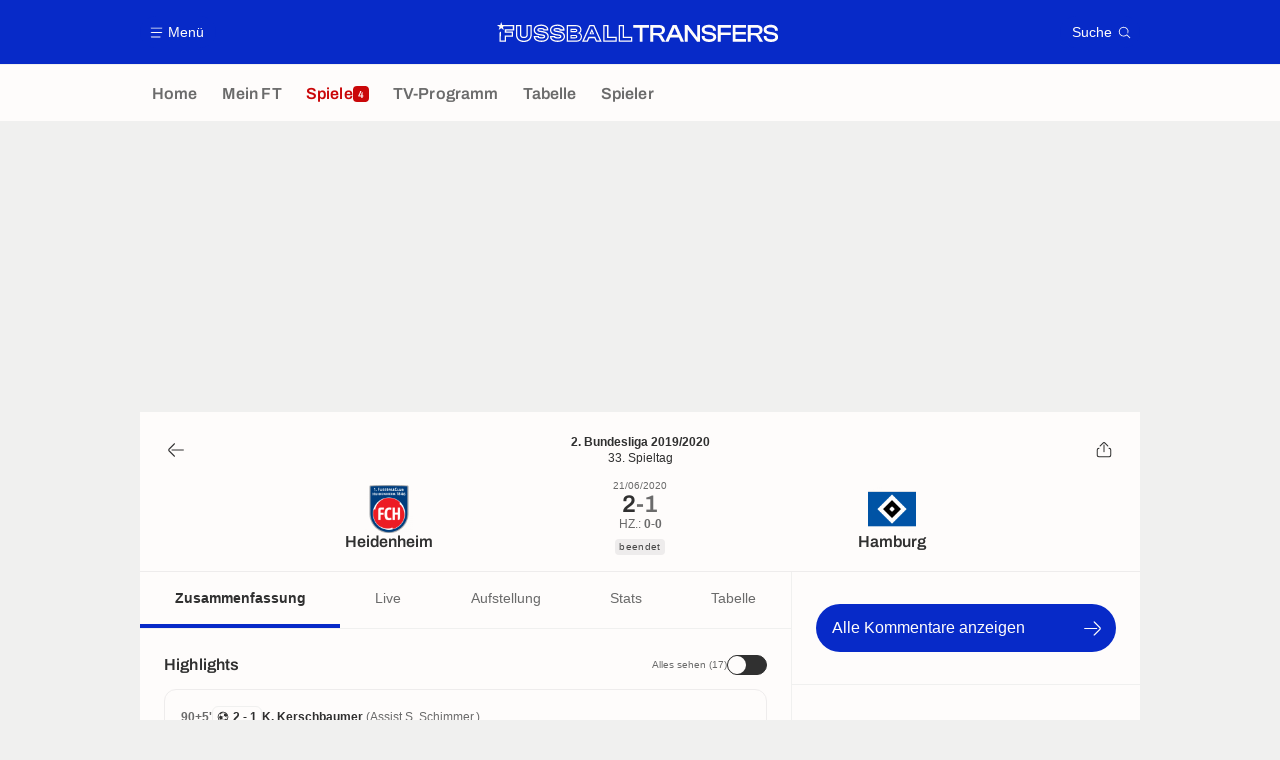

--- FILE ---
content_type: text/html; charset=UTF-8
request_url: https://www.fussballtransfers.com/spiel/4742411610480188595-1-fc-heidenheim-vs-hamburger-sv
body_size: 24828
content:
    <!doctype html>
<html lang="de" class="no-js" >
    <head>
        <meta charset="UTF-8">
        <meta name="viewport" content="width=device-width,initial-scale=1,maximum-scale=1,user-scalable=no">

                                        <link rel="preconnect" href="https://securepubads.g.doubleclick.net">
            <link rel="dns-prefetch" href="https://securepubads.g.doubleclick.net">
            <link rel="preconnect" href="https://c.amazon-adsystem.com">
            <link rel="dns-prefetch" href="https://c.amazon-adsystem.com">
            <link rel="preconnect" href="https://ib.adnxs.com">
            <link rel="dns-prefetch" href="https://ib.adnxs.com">
                                                <link rel="preconnect" href="https://sdk.privacy-center.org">
                    <link rel="dns-prefetch" href="https://sdk.privacy-center.org">
                                            <link rel="preconnect" href="https://logs1409.xiti.com">
        <link rel="dns-prefetch" href="https://logs1409.xiti.com">

                            
                                <script>document.documentElement.classList.remove("no-js");</script>
        
                    <style>body{background:#fff;-webkit-animation:-start 6s steps(1,end) 0s 1 normal both;-moz-animation:-start 6s steps(1,end) 0s 1 normal both;-ms-animation:-start 6s steps(1,end) 0s 1 normal both;animation:-start 6s steps(1,end) 0s 1 normal both}@-webkit-keyframes -start{from{visibility:hidden}to{visibility:visible}}@-moz-keyframes -start{from{visibility:hidden}to{visibility:visible}}@-ms-keyframes -start{from{visibility:hidden}to{visibility:visible}}@-o-keyframes -start{from{visibility:hidden}to{visibility:visible}}@keyframes -start{from{visibility:hidden}to{visibility:visible}}</style>
            <noscript><style>body{-webkit-animation:none;-moz-animation:none;-ms-animation:none;animation:none}</style></noscript>
                        










<style>
:root, body .forceLightmode {
    --grey1000: #303030;
    --grey1000rgb: 48,48,48;
    --grey900: #474747;
    --grey800: #6B6B6B;
    --grey400: #E1E1E0;
    --grey300: #EEECEC;
    --grey200: #F0F0EF;
    --grey100: #F2F2F2;
    --grey0: #FEFCFB;
    --grey0rgb: 254,252,251;
    --primary: #072AC8;
    --primaryRGB: 7,42,200;
    --onPrimary: #FEFCFB;
    --onPrimaryRGB: 254,252,251;

    --secondary: #CA0709;
    --secondaryRGB: 202,7,9;
    --onSecondary: #FEFCFB;
    --onSecondaryRGB: 254,252,251;

    --yellow-card: #FFC107;
    --red-card: #D32F2F;

    --success: #7CB342;
    --warning: #FDB935;
    --danger: #E53935;

    --live: #CA0709;
    --liveRGB: 202,7,9;
    --onLive: #FEFCFB;

    --betclic: #E20014;
    --parionssport: #00265A;
    --pmu: #007831;
    --unibet: #3AAA35;
    --winamax: #B5121B;
    --zebet: #CF0C1C;
}

body.darkmode, body .forceDarkmode {
            --grey1000: #FEFCFB;
            --grey1000rgb: 254,252,251;
            --grey900: #B8B8B8;
            --grey800: #98989F;
            --grey400: #0D0D0D;
            --grey300: #242424;
            --grey200: #000000;
            --grey100: #2C2C2E;
            --grey0: #171717;
            --grey0rgb: 23,23,23;
    
    --primary: #2972FA;
    --primaryRGB: 41,114,250;
    --onPrimary: #171717;
    --onPrimaryRGB: 23,23,23;

    --secondary: #EF3120;
    --secondaryRGB: 239,49,32;
    --onSecondary: #FEFCFB;
    --onSecondaryRGB: 254,252,251;

    --yellow-card: #FFC107;
    --red-card: #D32F2F;

    --success: #3BC14F;
    --warning: #FCB045;
    --danger: #FC5545;

    --live: #EF3120;
    --liveRGB: 239,49,32;
    --onLive: #FEFCFB;

    --betclicDark: #FF707D;
    --parionssportDark: #063574;
    --pmuDark: #00B84B;
    --unibetDark: #77D373;
    --winamaxDark: #F27D84;
    --zebetDark: #F77882;
}
</style>

            <link rel="stylesheet" href="https://www.fussballtransfers.com/build/css/common.2f823942.css">
                    
                    <title>Ergebnis Heidenheim - Hamburg (2-1) 33. Spieltag 2. Bundesliga 2019/2020 21/06</title>
<meta name="description" content="Ergebnisse Heidenheim - Hamburg (2-1) 33. Spieltag 2. Bundesliga 2019/2020 21/06 - Zusammenfassung, Tore."/>


<meta property="og:site_name" content="Fussball Transfers"/>
<meta property="og:url" content="https://www.fussballtransfers.com/spiel/4742411610480188595-1-fc-heidenheim-vs-hamburger-sv"/>
<meta property="og:type" content="website"/>
<meta property="og:title" content="Ergebnis Heidenheim - Hamburg (2-1) 33. Spieltag 2. Bundesliga 2019/2020 21/06"/>
<meta property="og:description" content="Ergebnisse Heidenheim - Hamburg (2-1) 33. Spieltag 2. Bundesliga 2019/2020 21/06 - Zusammenfassung, Tore."/>
<meta property="og:image" content="https://www.fussballtransfers.com/build/images/cover-de.1262bb0a.jpg"/>
    <meta property="og:image:width" content="1200"/>
    <meta property="og:image:height" content="675"/>

<meta name="twitter:site" content="@FT_Redaktion"/>
<meta name="twitter:card" content="summary_large_image"/>
<meta name="twitter:title" content="Ergebnis Heidenheim - Hamburg (2-1) 33. Spieltag 2. Bundesliga 2019/2020 21/06"/>
<meta name="twitter:description" content="Ergebnisse Heidenheim - Hamburg (2-1) 33. Spieltag 2. Bundesliga 2019/2020 21/06 - Zusammenfassung, Tore."/>
<meta name="twitter:image" content="https://www.fussballtransfers.com/build/images/cover-de.1262bb0a.jpg"/>
<meta name="twitter:url" content="https://www.fussballtransfers.com/spiel/4742411610480188595-1-fc-heidenheim-vs-hamburger-sv"/>
<meta name="twitter:app:name:iphone" content="FussballTransfers.com"/>
<meta name="twitter:app:id:iphone" content="587802106"/>
<meta name="twitter:app:name:ipad" content="FussballTransfers.com"/>
<meta name="twitter:app:id:ipad" content="587802106"/>
<meta name="twitter:app:name:googleplay" content="FussballTransfers.com"/>
<meta name="twitter:app:id:googleplay" content="net.fussballtransfers.mobile"/>
<meta name="twitter:widgets:theme" content=""/>
    <meta name="twitter:creator" content=""/>

<meta property="fb:app_id" content="189786361071302"/>

    <link rel="canonical" href="https://www.fussballtransfers.com/spiel/4742411610480188595-1-fc-heidenheim-vs-hamburger-sv"/>







<meta name="robots" content="max-image-preview:large">

<meta name="apple-mobile-web-app-title" content="FussballTransfers.com">
<meta name="apple-itunes-app" content="app-id=587802106">
<meta name="application-name" content="FussballTransfers.com">

    <meta name="theme-color" content="#f3f3f2">

<meta name="msapplication-TileColor" content="#072AC8">
<meta name="msapplication-TileImage" content="https://www.fussballtransfers.com/build/favicons/mstile-150x150.png">
<meta name="msapplication-config" content="https://www.fussballtransfers.com/browserconfig.xml">

        
        <link rel="manifest" href="https://www.fussballtransfers.com/manifest.json">
        <link rel="apple-touch-icon" href="https://www.fussballtransfers.com/build/favicons/apple-touch-icon.003c90f9.png">
<link rel="icon" type="image/png" sizes="16x16" href="https://www.fussballtransfers.com/build/favicons/favicon-16x16.92bf6a1d.png">
<link rel="icon" type="image/png" id="favicon32" sizes="32x32" href="https://www.fussballtransfers.com/build/favicons/favicon-32x32.45ab321b.png" data-src-alert="https://www.fussballtransfers.com/build/favicons/favicon-32x32-alert.4f670079.png" data-src="https://www.fussballtransfers.com/build/favicons/favicon-32x32.45ab321b.png">
<link rel="icon" type="image/png" sizes="192x192" href="https://www.fussballtransfers.com/build/favicons/android-chrome-192x192.88189be8.png"  />
<link rel="icon" type="image/png" sizes="512x512" href="https://www.fussballtransfers.com/build/favicons/android-chrome-512x512.b8dfbce8.png"  />
<link rel="mask-icon" href="https://www.fussballtransfers.com/build/favicons/safari-pinned-tab.430333f4.svg" color="#072ac8">


                    <script type="application/ld+json">
                [{"@context":"https:\/\/schema.org","@type":"BreadcrumbList","itemListElement":[{"@type":"ListItem","name":"Home","position":1,"item":"https:\/\/www.fussballtransfers.com\/"},{"@type":"ListItem","name":"Spiele","position":2,"item":"https:\/\/www.fussballtransfers.com\/spiel\/"},{"@type":"ListItem","name":"Heidenheim-Hamburg","position":3}]},{"@context":"https:\/\/schema.org","@type":"BroadcastEvent","name":"1. FC Heidenheim vs Hamburger SV","description":"2. Bundesliga 2019\/2020 33. Spieltag","mainEntityOfPage":"https:\/\/www.fussballtransfers.com\/spiel\/4742411610480188595-1-fc-heidenheim-vs-hamburger-sv","isLiveBroadcast":true,"startDate":"2020-06-21T13:30:00+00:00","endDate":"2020-06-21T15:23:32+00:00","publishedOn":[],"broadcastOfEvent":{"@type":"SportsEvent","name":"1. FC Heidenheim vs Hamburger SV","description":"2. Bundesliga 2019\/2020 33. Spieltag","mainEntityOfPage":"https:\/\/www.fussballtransfers.com\/spiel\/4742411610480188595-1-fc-heidenheim-vs-hamburger-sv","startDate":"2020-06-21T13:30:00+00:00","endDate":"2020-06-21T15:23:32+00:00","location":{"@type":"StadiumOrArena","name":"Voith-Arena","mainEntityOfPage":"https:\/\/www.fussballtransfers.com\/stadion\/voith-arena","image":"https:\/\/assets-de.imgfoot.com\/media\/cache\/150x150\/voith-arena.jpg","address":{"@type":"PostalAddress","streetAddress":"Schlo\u00dfhaustra\u00dfe 160","addressLocality":"Heidenheim an der Brenz"}},"homeTeam":{"@type":"SportsTeam","name":"1. FC Heidenheim ","mainEntityOfPage":"https:\/\/www.fussballtransfers.com\/verein\/1-fc-heidenheim\/"},"awayTeam":{"@type":"SportsTeam","name":"Hamburger SV","mainEntityOfPage":"https:\/\/www.fussballtransfers.com\/verein\/hamburger-sv\/"}}},{"@context":"https:\/\/schema.org","@type":"FAQPage","mainEntity":[{"@type":"Question","name":"Was ist das Ergebnis des Spiels Heidenheim Hamburg?","acceptedAnswer":{"@type":"Answer","text":"<p>Heidenheim hat gewonnen mit dem Ergebnis 2-1.<\/p>"}},{"@type":"Question","name":"Wie sind die offiziellen Aufstellungen des Spiels zwischen Heidenheim und Hamburg?","acceptedAnswer":{"@type":"Answer","text":"<p><strong>1. FC Heidenheim <\/strong> : Trainiert von F. Schmidt, stellt 4-4-2 : K. M\u00fcller, J. F\u00f6hrenbach, T. Beermann, P. Mainka, M. Busch, T. Mohr, N. Dorsch, S. Griesbeck, R. Leipertz, T. Kleindienst, D. Otto.<\/p><p><strong>Hamburger SV<\/strong> : Das Team seinerseits trainiert von D. Hecking, stellt 3-1-4-2 : J. Pollersbeck, R. van Drongelen, T. Letschert, J. Beyer, G. Jung, T. Leibold, J. Gyamerah, A. Hunt, J. Dudziak, J. Pohjanpalo, M. Harnik.<\/p>"}},{"@type":"Question","name":"Wer ist der Schiedsrichter des Spiels zwischen Heidenheim und Hamburg?","acceptedAnswer":{"@type":"Answer","text":"<p>Deniz Aytekin ist der Schiedsrichter dieser Partie.<\/p>"}},{"@type":"Question","name":"Wo findet das Spiel zwischen Heidenheim und Hamburg statt?","acceptedAnswer":{"@type":"Answer","text":"<p>Das Spiel findet im Voith-Arena in Heidenheim an der Brenz statt.<\/p>"}},{"@type":"Question","name":"Was ist das Datum und die Uhrzeit des Spiels Heidenheim Hamburg?","acceptedAnswer":{"@type":"Answer","text":"<p>Dem Spiel live auf Fussball am 21 Juni 2020 folgen, Ansto\u00df um 15:30.<\/p>"}}]}]
            </script>
                    </head>

    <body class="page page--match_show   " data-kvcontent="match4742411610480188595"data-kvmatch="4742411610480188595"data-kvcompetition="2596045205534485282"data-kvteam="4296118635270837066,5119126270972744906" data-id="4742411610480188595" data-page="match_show"  data-website="FussballTransfers.com" data-privacyPolicyURL="https://www.fussballtransfers.com/kontakt-impressum-rss-feed" data-disqus=fussballtransfers-1 >
                                        <div class="reg-ovr">
                <div id="/45503615/mweb_fussballtransfers/overlay_live"
             class="gtag gtag--m gtag--ovr "
             data-sizes='[[300, 50], [320, 50], [300, 100], [320, 100], &quot;fluid&quot;]'
             data-context="mweb"
             data-code="overlay_live"
             data-path="/45503615/mweb_fussballtransfers/overlay_live"
             data-appnexus-id="34940474"
             data-teads-id="130816"
             data-pubmatic-id=""
             data-rubicon-id="3670662"
             data-ix-id="1161187"
                             data-equativ-id="138802"
             data-mediasquare-id="fussballtransfers.com_overlay-live_atf_banner_mobile"
             data-nexx360-id="3ykbgxss"
             data-seedtag-id="34290228"
             data-taboola-id="MWeb_FussballTransfers/Overlay_live"
             data-smilewanted-id="adversport.com_hb_3"
             data-optidigital-id="Live_Overlay"
             data-ttd-id="MWeb_FussballTransfers/Live_Overlay"
                
        ></div>
    
    <a class="reg-ovr_close hidden">&times;</a>
</div>


                                                
                            <div class="main">
                                            <header class="logoHeader">
    <div class="logoHeader__container">
        
<a  class="button button--alternate button--medium   "   role=button data-menumodal=open aria-label=Menü>
    <span class="button__iconWrapper">
            
<svg xmlns="http://www.w3.org/2000/svg" width="13" height="13" fill="currentColor" viewBox="0 0 24 24">
    <path d="M2.25 4.5h19.5c.413 0 .75-.338.75-.75a.752.752 0 0 0-.75-.75H2.25a.752.752 0 0 0-.75.75c0 .412.337.75.75.75ZM21.75 11.25H2.25a.752.752 0 0 0-.75.75c0 .412.337.75.75.75h19.5c.413 0 .75-.338.75-.75a.752.752 0 0 0-.75-.75ZM18.75 19.5H2.25a.752.752 0 0 0-.75.75c0 .413.337.75.75.75h16.5c.413 0 .75-.337.75-.75a.752.752 0 0 0-.75-.75Z"/>
</svg>


        </span><span class="button__textWrapper">Menü</span>
</a>


                    <a href="https://www.fussballtransfers.com/" class="logoHeader__logo" aria-label="Fussball Transfers: Aktuelle News und Gerüchte vom Transfermarkt">
                
<svg xmlns="http://www.w3.org/2000/svg" fill="none" viewBox="0 0 564 40" width="282" height="20">
  <path fill="currentColor" fill-rule="evenodd" d="m6.47 6.13 2-6.13 1.96 6.13h23.82v10.9H18.47v2.13h13.7v10.35H18.09V39.6H5.23l.03-18.68 2.51-1.84-.02 18.06h7.91V27.02h14l-.04-5.37H15.66v-7.08h15.99V8.6H13.53l-1.85 1.33 2 6.13-5.21-3.79-5.23 3.79 2-6.13L0 6.16h5.8v-.03h.67Zm118.88 12.3c3.38.62 5.9 1.71 7.71 3.4a8.89 8.89 0 0 1 2.92 7.01c0 5.1-3.81 11.02-14.6 11.02-3.72 0-7.28-.78-10-2.2-3.32-1.74-5.17-4.3-5.17-7.23v-2.6h10.2v1.13c0 .38.24.72.61.84.99.32 2.52.6 4.4.6 2.8 0 3.98-.31 4.5-.6.2-.12.3-.18.3-.7s-.1-.6-.18-.66c-.29-.2-.98-.52-2.77-.87l-6.97-1.15h-.06c-3.06-.55-5.43-1.54-7.16-3.04a9.27 9.27 0 0 1-3.21-7.31c0-5.06 3.9-10.95 14.91-10.95 8.1 0 14.22 4.1 14.22 9.53v2.6h-10.14v-1.33c0-.4-.24-.75-.61-.86a13.4 13.4 0 0 0-3.87-.52c-2.78 0-3.9.4-4.34.63-.26.12-.35.18-.35.61 0 .47.08.54.14.6.38.3 1.25.59 2.6.87l6.92 1.19Zm-16.53 12c0 4.02 5.9 6.82 12.6 6.82 8.46 0 12.02-4.04 12.02-8.35 0-4.22-2.83-6.82-8.55-7.86l-6.97-1.21c-3.38-.73-4.83-1.54-4.83-4.02 0-2.6 2.05-3.87 7.26-3.87 3.78 0 7.1 1.1 7.1 2.68h4.98c0-3.87-5.09-6.93-11.62-6.93-8.9 0-12.31 4.19-12.31 8.35 0 4.71 3.4 6.94 8.23 7.8l7 1.16c3.64.66 5.08 1.62 5.08 4.1 0 2.7-1.93 3.9-7.4 3.9-3.9 0-7.6-1.15-7.6-2.57h-5Zm319.62-9.68-7.92-1.36c-4.1-.9-5.29-1.85-5.29-4.3 0-1.91.9-4.1 8-4.1 6.3 0 8.88 1.64 8.88 5.72v.92h5.78v-.58c0-7.2-5.29-11.47-14.16-11.47-10.55 0-14.3 5.06-14.3 9.82 0 4.95 3.23 8.04 9.62 9.2l7.97 1.32c4.22.81 5.55 1.88 5.55 4.43 0 2.48-1.38 4.16-8.15 4.16-6.59 0-9.16-1.56-9.16-5.58v-1.07h-5.84v.58c0 7.28 5.46 11.47 15 11.47 10.3 0 13.96-5.08 13.96-9.85.03-5-3.32-8.1-9.94-9.3Zm-143.1-9.4h-12.82v-5.3h31.44v5.32h-12.83v28h-5.78v-28ZM61.65 6.14h-2.6v17.45c0 4.8-1.1 6.04-5.34 6.04-4.25 0-5.35-1.24-5.35-6.04V6.13H37.9v19.13c0 4.5 1.47 8.27 4.28 10.87C44.9 38.67 48.9 40 53.67 40c4.8 0 8.79-1.33 11.56-3.87 2.8-2.58 4.28-6.33 4.28-10.87V6.13h-7.86Zm5.3 19.13c0 7.69-4.8 12.14-13.24 12.14-8.41 0-13.18-4.48-13.18-12.14V8.73h5.26v14.85c0 5.7 1.76 8.65 7.95 8.65 6.18 0 7.95-2.95 7.95-8.65V8.73h5.29v16.53h-.03Zm89.42.6h-9.57v6.91h9.45c2.66 0 4.22-1.1 4.22-3.46-.03-2.37-1.3-3.44-4.1-3.44Zm1.62 4.28c-.09.1-.52.32-1.74.32h-7.17v-2.31h7.29c1.12 0 1.5.22 1.6.28h.02c.11.1.17.44.17.85.03.29 0 .72-.17.86Zm10.86-14.62a8.3 8.3 0 0 1-2.66 6.39c2.38 1.62 3.68 4.16 3.68 7.37 0 6.3-4.4 10.23-11.48 10.23h-18.93V6.16h18.33c6.82 0 11.06 3.58 11.06 9.36Zm-27.08 21.65h16.62c5.9 0 9.2-3 9.16-7.92 0-3.79-2.37-6.45-7.25-7v-.28c4.36-.52 6.24-3.07 6.24-6.45 0-4.54-3.3-7.08-8.75-7.08h-16.02v28.73Zm18.73-20.12c-.03-2.34-1.3-3.47-4.1-3.47h-9.57v6.91h9.45c2.63 0 4.25-1.07 4.22-3.44Zm-11.4-1.16h7.26c1.12 0 1.5.22 1.6.27l.02.01c.11.1.17.44.17.84 0 .26-.03.7-.2.81-.09.09-.52.32-1.74.32h-7.16V15.9h.05Zm45.5-9.77.69 1.53 12.6 28.26 1.62 3.68h-11.59l-.7-1.57-2.54-5.78h-9.97l-2.54 5.78-.7 1.57h-11.5l1.62-3.68 12.57-28.26.7-1.53h9.74Zm1.76 23.52 3.23 7.34h5.9L192.95 8.73h-6.39l-12.57 28.26h5.78l3.23-7.34h13.36ZM189.5 13.7l-4.71 10.84h9.74l-4.71-10.84h-.32Zm-1.53 9.19 1.73-3.96 1.73 3.96h-3.46Zm34.8-14.16V29.3h16.59v10.28h-27.08V6.14h10.5v2.6Zm-7.9 28.26h21.88v-5.11h-16.59V8.73h-5.29v28.26Zm39.02-7.71V6.13H243.4v33.46h27.11V29.32H253.9v-.03Zm14.02 7.71h-21.88V8.73h5.29v23.15h16.59v5.11Zm91.24-30.95h-7.77l-14.74 33.12-5.58-9.7c-1.16-2.06-2.31-3.45-4.48-4.17 5.95-.55 9.34-3.9 9.34-9.34 0-6.21-4.6-9.91-12.26-9.91h-17.23v33.32h5.84V26.65h5.7c4.1 0 5.46 1.12 6.82 3.52l5.2 9.05.09.14h12.98l3.76-8.5h16.88l3.76 8.5h6.56L359.28 6.21l-.12-.17Zm-35.52 15.98h-11.36V11.36h11.36c4.42 0 6.3 1.59 6.3 5.35-.03 3.78-1.85 5.31-6.3 5.31Zm25.52 3.53 4.25-9.57 1.82-4.48 1.85 4.48 4.25 9.57h-12.17Zm51.42 5.7-.23-5.56V6.04h5.8v33.32h-6.06l-14.8-19.22-3.96-5.57.2 5.29v19.5h-5.84V6.04h6.07l14.71 19.28 4.1 5.92Zm46.82 8.11h-5.81V6.04h26.53v5.32H447.4v9.6h19.97v5.25H447.4v13.15Zm24.05 0h26.67v-5.31h-20.87v-8.82h20.12v-5.26h-20.12v-8.61h20.87V6.04h-26.68v33.32Zm59.68-23.4c0 5.43-3.38 8.78-9.34 9.33 2.17.75 3.3 2.1 4.51 4.16l5.7 9.91h-6.71l-.09-.14-5.2-9.05c-1.36-2.4-2.72-3.52-6.82-3.52h-5.7v12.71h-5.83V6.04h17.22c7.66 0 12.26 3.7 12.26 9.91Zm-23.67 6.06h11.36c4.45 0 6.3-1.53 6.3-5.31 0-3.76-1.88-5.35-6.3-5.35h-11.36v10.66Zm44.85-1.27-7.92-1.36c-4.1-.9-5.29-1.85-5.29-4.3 0-1.91.9-4.1 8.01-4.1 6.3 0 8.87 1.64 8.87 5.72v.92h5.78v-.58c0-7.2-5.29-11.47-14.16-11.47-10.55 0-14.3 5.06-14.3 9.82 0 4.95 3.23 8.04 9.62 9.2l7.98 1.32c4.22.81 5.55 1.88 5.55 4.43 0 2.48-1.4 4.16-8.16 4.16-6.58 0-9.16-1.56-9.16-5.58v-1.07h-5.84v.58c0 7.28 5.47 11.47 15 11.47 10.3 0 13.96-5.08 13.96-9.85.03-5-3.32-8.1-9.94-9.3Zm-451.73 1.07c-1.82-1.68-4.34-2.77-7.72-3.38l-6.9-1.19c-1.36-.28-2.23-.57-2.6-.86l-.02-.01c-.05-.06-.13-.13-.13-.6 0-.43.09-.5.35-.6.43-.24 1.56-.64 4.33-.64 1.7 0 3.04.26 3.87.52.38.11.61.46.61.86v1.33h10.14v-2.6c0-5.43-6.12-9.53-14.21-9.53-11.02 0-14.92 5.9-14.92 10.95 0 2.98 1.1 5.52 3.21 7.31 1.73 1.5 4.1 2.49 7.17 3.04h.06l6.96 1.15c1.8.35 2.49.67 2.78.87.08.06.17.14.17.66s-.09.58-.29.7c-.52.29-1.7.6-4.5.6-1.89 0-3.42-.28-4.4-.6a.87.87 0 0 1-.6-.84v-1.13H73.72v2.6c0 2.92 1.85 5.5 5.17 7.23a22.08 22.08 0 0 0 10 2.2c10.78 0 14.6-5.93 14.6-11.02a8.98 8.98 0 0 0-2.92-7.02ZM88.93 37.25c-6.7 0-12.6-2.8-12.6-6.82h5c0 1.42 3.7 2.58 7.6 2.58 5.46 0 7.4-1.22 7.4-3.9 0-2.5-1.45-3.45-5.09-4.11l-7-1.16c-4.82-.86-8.23-3.09-8.23-7.8 0-4.16 3.41-8.35 12.31-8.35 6.54 0 11.62 3.06 11.62 6.93H95c0-1.59-3.32-2.68-7.1-2.68-5.21 0-7.26 1.27-7.26 3.87 0 2.48 1.44 3.3 4.82 4.02l6.97 1.21c5.72 1.04 8.55 3.64 8.55 7.86-.06 4.3-3.58 8.35-12.05 8.35Z" clip-rule="evenodd"/>
</svg>


            </a>
        
         
<a  class="button button--alternate button--medium   "   role=button data-searchmodal=open aria-label=Suche>
    <span class="button__textWrapper">Suche</span><span class="button__iconWrapper">
            
<svg xmlns="http://www.w3.org/2000/svg" width="13" height="13" fill="currentColor" viewBox="0 0 24 24">
    <path d="M22.282 21.218 16.8 15.735a.747.747 0 0 0-1.058 0c-2.91 2.902-7.642 2.902-10.552 0A7.421 7.421 0 0 1 3 10.455c0-1.988.78-3.862 2.19-5.265A7.386 7.386 0 0 1 10.455 3c1.995 0 3.87.78 5.28 2.19a7.411 7.411 0 0 1 1.822 7.552.751.751 0 0 0 .48.945.751.751 0 0 0 .945-.48A8.897 8.897 0 0 0 16.8 4.14a8.901 8.901 0 0 0-6.338-2.625 8.902 8.902 0 0 0-6.33 2.625 8.871 8.871 0 0 0-2.625 6.33c0 2.393.93 4.65 2.625 6.345a9.046 9.046 0 0 0 6.33 2.617 8.964 8.964 0 0 0 5.783-2.114l4.98 4.98c.15.15.337.217.532.217a.747.747 0 0 0 .532-1.275l-.007-.023Z"/>
</svg>


        </span>
</a>

    </div>
</header>

                        <div class="mainNavigation">
    <nav class="mainNavigation__container">
        <ul class="mainNavigation__list">
                            <li class="mainNavigation__item">
                    <a href=/ class="mainNavigationButton   " >
    <span class="mainNavigationButton__iconText">
<svg xmlns="http://www.w3.org/2000/svg" width="24" height="24" fill="currentColor" viewBox="0 0 24 24">
    <path class="svgActive" d="m21.367 8.182-7.5-6.022a2.959 2.959 0 0 0-3.735 0l-7.5 6.022a3.02 3.02 0 0 0-1.132 2.37v9.765c0 1.208.96 2.19 2.145 2.19h3.712c1.186 0 2.145-.982 2.145-2.19v-4.95c0-.382.285-.69.646-.69h3.712c.353 0 .645.308.645.69v4.95c0 1.208.96 2.19 2.145 2.19h3.713c1.184 0 2.145-.982 2.145-2.19v-9.764a3.02 3.02 0 0 0-1.133-2.37h-.008Z"/>
    <path class="svgInactive" d="m21.367 8.182-7.5-6.022a2.948 2.948 0 0 0-3.727 0l-7.5 6.022a3.05 3.05 0 0 0-1.14 2.37v8.198c0 .413.337.75.75.75s.75-.337.75-.75v-8.197c0-.466.21-.916.578-1.2l7.5-6.023a1.468 1.468 0 0 1 1.852 0l7.508 6.022c.36.285.57.728.57 1.2v9.758c0 .383-.293.69-.645.69H16.65c-.352 0-.645-.308-.645-.69v-4.95c0-1.207-.96-2.19-2.137-2.19h-3.72c-1.178 0-2.138.982-2.138 2.19v4.95c0 .383-.292.69-.645.69H3.757a.752.752 0 0 0-.75.75c0 .413.338.75.75.75h3.608c1.185 0 2.145-.983 2.145-2.19v-4.95c0-.383.285-.69.638-.69h3.72c.352 0 .637.307.637.69v4.95c0 1.207.96 2.19 2.145 2.19h3.713c1.184 0 2.145-.983 2.145-2.19v-9.757c0-.923-.428-1.808-1.133-2.37h-.008Z"/>
</svg>

<span class="mainNavigationButton__iconText__shortText">Home</span>
        <span class="mainNavigationButton__iconText__text">Home</span>
    </span></a>

                </li>
                            <li class="mainNavigation__item">
                    <a href=/mein-ft/ class="mainNavigationButton   " >
    <span class="mainNavigationButton__iconText">
<svg xmlns="http://www.w3.org/2000/svg" width="24" height="24" fill="currentColor" viewBox="0 0 24 24">
  <path class="svgActive" d="M22.417 9.457c-.217-.637-.78-1.05-1.44-1.05l-5.767-.03-1.838-5.872a1.433 1.433 0 0 0-1.38-1.012c-.637 0-1.192.404-1.38 1.012L8.76 8.4H3.007c-.66 0-1.222.412-1.44 1.05a1.56 1.56 0 0 0 .533 1.748l4.68 3.547-1.785 5.723c-.203.652.03 1.357.585 1.747a1.476 1.476 0 0 0 1.762-.03l4.613-3.532 4.68 3.532a1.474 1.474 0 0 0 1.762.03c.555-.39.788-1.095.585-1.747l-1.785-5.723 4.68-3.547c.533-.405.75-1.11.533-1.748l.007.008Z"/>
  <path class="svgInactive"  d="M22.418 9.457a1.503 1.503 0 0 0-1.44-1.05l-5.768-.022-1.83-5.88A1.431 1.431 0 0 0 12 1.493c-.637 0-1.185.397-1.38 1.02L8.903 8.024l-.135.383H3.023c-.54 0-1.02.277-1.298.735a1.59 1.59 0 0 0-.045 1.552.747.747 0 0 0 1.013.307A.747.747 0 0 0 3 9.99c-.007-.015 0-.068.023-.082h5.745c.66 0 1.245-.428 1.447-1.073L12 3.12l1.785 5.722a1.526 1.526 0 0 0 1.448 1.073h5.745v.098l-2.633 1.995s-.045.037-.067.06L15.9 13.86s-.075.06-.097.09a.729.729 0 0 0-.188.758l1.943 6.225c.015.06-.015.067-.008.067l-4.68-3.532a1.451 1.451 0 0 0-1.747 0l-4.665 3.54s-.038-.015-.023-.075l1.943-6.226a.81.81 0 0 0-.285-.847l-2.258-1.702a.752.752 0 0 0-1.05.15.752.752 0 0 0 .15 1.05l1.86 1.402-1.785 5.723c-.21.652.03 1.357.585 1.747a1.476 1.476 0 0 0 1.763-.03l4.612-3.532 4.68 3.532a1.474 1.474 0 0 0 1.763.038c.555-.39.787-1.096.585-1.748l-1.785-5.722 2.047-1.546s.053-.037.075-.06l2.558-1.942c.532-.398.75-1.103.532-1.748l-.007-.014Z"/>
</svg>

<span class="mainNavigationButton__iconText__shortText">Mein FT</span>
        <span class="mainNavigationButton__iconText__text">Mein FT</span>
    </span></a>

                </li>
                            <li class="mainNavigation__item">
                    <a href=/spiel/ class="mainNavigationButton active live " >
    <span class="mainNavigationButton__iconText">
<svg xmlns="http://www.w3.org/2000/svg" width="24" height="24" fill="currentColor" viewBox="0 0 24 24">
    <path class="svgActive" d="M4.5 15V9h-3v6h3ZM9 12c0 1.395.953 2.573 2.25 2.903V9.098A2.994 2.994 0 0 0 9 12ZM15 12a2.994 2.994 0 0 0-2.25-2.902v5.805A2.994 2.994 0 0 0 15 12ZM19.5 9v6h3V9h-3Z"/>
    <path class="svgActive" d="M1.5 6v1.5h3.75c.412 0 .75.338.75.75v7.5c0 .413-.338.75-.75.75H1.5V18a3 3 0 0 0 3 3h6.75v-4.567A4.492 4.492 0 0 1 7.5 12c0-2.227 1.62-4.08 3.75-4.433V3H4.5a3 3 0 0 0-3 3ZM19.5 3h-6.75v4.567A4.492 4.492 0 0 1 16.5 12c0 2.227-1.62 4.08-3.75 4.433V21h6.75a3 3 0 0 0 3-3v-1.5h-3.75a.752.752 0 0 1-.75-.75v-7.5c0-.412.337-.75.75-.75h3.75V6a3 3 0 0 0-3-3Z"/>
    <path class="svgInactive" d="M19.5 3h-15a3 3 0 0 0-3 3v11.25c0 .413.337.75.75.75s.75-.337.75-.75v-.75h2.25c.412 0 .75-.337.75-.75v-7.5a.752.752 0 0 0-.75-.75H3V6c0-.825.675-1.5 1.5-1.5h6.75v3.067A4.505 4.505 0 0 0 7.5 12a4.505 4.505 0 0 0 3.75 4.433V19.5h-7.5a.752.752 0 0 0-.75.75c0 .413.337.75.75.75H19.5a3 3 0 0 0 3-3V6a3 3 0 0 0-3-3Zm-15 6v6H3V9h1.5Zm8.25.105A3 3 0 0 1 15 12a3 3 0 0 1-2.25 2.895v-5.79ZM9 12a3 3 0 0 1 2.25-2.895v5.79A3 3 0 0 1 9 12Zm10.5 7.5h-6.75v-3.067A4.505 4.505 0 0 0 16.5 12a4.505 4.505 0 0 0-3.75-4.433V4.5h6.75c.825 0 1.5.675 1.5 1.5v1.5h-2.25a.752.752 0 0 0-.75.75v7.5c0 .413.337.75.75.75H21V18c0 .825-.675 1.5-1.5 1.5ZM21 15h-1.5V9H21v6Z"/>
</svg>

<span class="mainNavigationButton__iconText__shortText">Spiele</span>
        <span class="mainNavigationButton__iconText__text">Spiele</span>
    </span><span class="mainNavigationButton__badge">
            
<span class="count count--secondary count--tiny">4</span>

        </span></a>

                </li>
                            <li class="mainNavigation__item">
                    <a href=/fussball-tv/ class="mainNavigationButton   " >
    <span class="mainNavigationButton__iconText">
<svg xmlns="http://www.w3.org/2000/svg" width="24" height="24" fill="currentColor" viewBox="0 0 24 24">
    <path class="svgActive" fill-rule="evenodd" clip-rule="evenodd" d="M22.5 15.75V6a3 3 0 0 0-3-3h-15a3 3 0 0 0-3 3v9.75c0 1.335.87 2.468 2.078 2.858l-1.11 1.11a.756.756 0 0 0 0 1.064c.15.143.337.218.532.218a.768.768 0 0 0 .533-.218l2.032-2.032h12.87l2.033 2.032c.15.143.337.218.532.218a.768.768 0 0 0 .532-.218.756.756 0 0 0 0-1.064l-1.11-1.11A3.002 3.002 0 0 0 22.5 15.75Zm-12-7.5H9v6c0 .412-.338.75-.75.75a.752.752 0 0 1-.75-.75v-6H6a.752.752 0 0 1-.75-.75c0-.412.338-.75.75-.75h4.5c.412 0 .75.338.75.75s-.338.75-.75.75Zm5.962 6.24a.747.747 0 0 1-.712.51.936.936 0 0 1-.24-.037.752.752 0 0 1-.473-.48l-2.25-6.743a.758.758 0 0 1 .473-.953.758.758 0 0 1 .953.473l1.537 4.613 1.538-4.613c.134-.39.555-.6.952-.473.39.136.6.556.473.953l-2.25 6.742v.008Z"/>
    <path class="svgInactive" d="M22.5 15.78V5.97A2.977 2.977 0 0 0 19.53 3H4.47A2.977 2.977 0 0 0 1.5 5.97V15c0 .412.337.75.75.75S3 15.412 3 15V5.97c0-.81.66-1.47 1.47-1.47h15.06c.81 0 1.47.66 1.47 1.47v9.81c0 .81-.66 1.47-1.47 1.47H5.25a.747.747 0 0 0-.285.06.753.753 0 0 0-.247.165l-2.25 2.25A.747.747 0 0 0 3 21a.768.768 0 0 0 .533-.218l2.032-2.032h12.877l2.033 2.032c.15.15.337.218.532.218a.747.747 0 0 0 .532-1.275l-1.116-1.117a2.955 2.955 0 0 0 2.085-2.82l-.008-.008Z"/>
    <path class="svgInactive" d="M8.25 15c.412 0 .75-.338.75-.75v-6h1.5c.412 0 .75-.338.75-.75a.752.752 0 0 0-.75-.75H6a.752.752 0 0 0-.75.75c0 .412.338.75.75.75h1.5v6c0 .412.338.75.75.75ZM15.068 14.543l.045.09c.03.052.067.097.105.142.022.022.037.045.06.06.067.052.135.09.21.12l.015.008c.075.022.15.037.232.037a.794.794 0 0 0 .233-.037l.015-.008a.728.728 0 0 0 .21-.12c.022-.023.045-.038.06-.06a.635.635 0 0 0 .105-.143c.015-.03.03-.052.045-.09.007-.022.022-.037.03-.052l2.25-6.75a.761.761 0 0 0-.473-.953.741.741 0 0 0-.945.473l-1.537 4.62-1.538-4.62a.749.749 0 1 0-1.417.48l2.25 6.75.03.053h.015Z"/>
</svg>

<span class="mainNavigationButton__iconText__shortText">TV</span>
        <span class="mainNavigationButton__iconText__text">TV-Programm</span>
    </span></a>

                </li>
                            <li class="mainNavigation__item">
                    <a href=/tabelle/ class="mainNavigationButton   " >
    <span class="mainNavigationButton__iconText">
<svg xmlns="http://www.w3.org/2000/svg" width="24" height="24" fill="currentColor" viewBox="0 0 24 24">
    <path class="svgActive" d="M18.75 11.25h-3V4.5a3 3 0 0 0-3-3h-1.5a3 3 0 0 0-3 3v3.75h-3a3 3 0 0 0-3 3v8.25a3 3 0 0 0 3 3h13.5a3 3 0 0 0 3-3v-5.25a3 3 0 0 0-3-3Zm.57 6.262c-.12.18-.293.316-.518.413-.224.098-.487.15-.787.15-.338 0-.623-.052-.848-.157a1.11 1.11 0 0 1-.517-.435 1.192 1.192 0 0 1-.172-.638v-.098h.81v.113c0 .172.06.315.172.413.12.105.293.15.517.15.226 0 .383-.045.503-.15.12-.098.18-.256.18-.458 0-.158-.03-.277-.098-.36a.43.43 0 0 0-.247-.18.955.955 0 0 0-.33-.06h-.367v-.63h.36c.112 0 .21-.015.3-.06a.53.53 0 0 0 .217-.188.605.605 0 0 0 .082-.322.651.651 0 0 0-.075-.315.446.446 0 0 0-.21-.18.803.803 0 0 0-.307-.06.813.813 0 0 0-.315.06.45.45 0 0 0-.225.18.612.612 0 0 0-.075.3v.09h-.795v-.15c0-.225.053-.42.172-.592.12-.166.285-.3.503-.398a1.94 1.94 0 0 1 .75-.135c.285 0 .532.037.75.128.21.09.375.217.495.39.12.165.18.367.18.6a.953.953 0 0 1-.323.72c-.097.082-.202.15-.33.202v.03c.218.06.398.18.533.345.135.172.21.39.21.66-.008.24-.067.45-.195.622Zm-8.513-12.87c.128-.007.285-.045.458-.09.172-.052.352-.112.525-.187.18-.075.338-.15.473-.24h.374v3.45h.915v.675h-2.737v-.675h.982v-2.43h-.99v-.502ZM7.507 15H4.516v-.217c0-.18.038-.345.098-.488.067-.15.15-.285.262-.412.112-.12.24-.24.375-.353.135-.112.277-.217.42-.322.165-.128.322-.248.465-.368.15-.12.263-.248.36-.39a.8.8 0 0 0 .135-.457.595.595 0 0 0-.06-.24.594.594 0 0 0-.188-.203.672.672 0 0 0-.345-.075c-.15 0-.27.023-.367.075a.455.455 0 0 0-.218.21.633.633 0 0 0-.074.33v.217h-.803s0-.052-.015-.082c0-.037-.007-.082-.007-.135 0-.293.067-.533.202-.72.135-.188.315-.33.548-.42.232-.09.487-.135.78-.135.262 0 .487.037.667.105.173.075.315.172.428.3.104.12.18.247.232.39a1.302 1.302 0 0 1-.038.93c-.067.158-.157.3-.277.435-.112.143-.255.27-.412.398-.158.127-.33.247-.51.375-.09.06-.18.127-.263.187a2.96 2.96 0 0 0-.21.165c-.053.06-.098.113-.135.165h1.942V15Z"/>
    <path class="svgInactive" d="M18.75 11.25h-3V4.5a3 3 0 0 0-3-3h-1.5a3 3 0 0 0-3 3v3.75H4.905a2.66 2.66 0 0 0-2.655 2.655v7.845c0 .413.337.75.75.75s.75-.337.75-.75v-7.845c0-.637.518-1.155 1.155-1.155H8.25V21H6a.752.752 0 0 0-.75.75c0 .413.338.75.75.75h12.75a3 3 0 0 0 3-3v-5.25a3 3 0 0 0-3-3ZM14.25 21h-4.5V4.5c0-.825.675-1.5 1.5-1.5h1.5c.825 0 1.5.675 1.5 1.5V21Zm6-1.5c0 .825-.675 1.5-1.5 1.5h-3v-8.25h3c.825 0 1.5.675 1.5 1.5v5.25Z"/>
    <path class="svgInactive" d="M6.135 12.84c-.15.12-.3.24-.465.367-.142.105-.285.21-.42.323a4.232 4.232 0 0 0-.375.353 1.496 1.496 0 0 0-.262.405 1.19 1.19 0 0 0-.098.495V15H7.5v-.735H5.565a.63.63 0 0 1 .135-.158c.06-.052.128-.112.21-.172.083-.06.173-.12.263-.188.18-.127.352-.247.51-.374.157-.128.3-.255.412-.39.12-.136.21-.286.278-.436.067-.15.105-.33.105-.517 0-.135-.023-.27-.068-.412a1.028 1.028 0 0 0-.232-.398 1.137 1.137 0 0 0-.428-.293 1.708 1.708 0 0 0-.66-.112c-.292 0-.555.045-.78.135-.225.09-.412.232-.547.42-.135.188-.203.428-.203.72v.135a.2.2 0 0 0 .015.082h.803v-.217c0-.135.022-.24.075-.33a.534.534 0 0 1 .217-.21.764.764 0 0 1 .368-.075c.15 0 .262.03.345.082.09.053.15.12.187.203.038.082.06.158.06.24a.818.818 0 0 1-.135.457c-.09.135-.21.27-.36.39v-.007ZM12.638 4.125h-.375c-.143.082-.3.165-.473.24a4.892 4.892 0 0 1-.525.188c-.172.052-.33.082-.457.09v.502h.99v2.43h-.983v.675h2.745v-.675h-.915v-3.45h-.007ZM18.772 15.885v-.022c.128-.053.233-.128.33-.21a.903.903 0 0 0 .323-.713.998.998 0 0 0-.18-.6 1.12 1.12 0 0 0-.495-.39 1.94 1.94 0 0 0-.75-.135c-.285 0-.533.045-.75.143a1.168 1.168 0 0 0-.503.397c-.12.172-.18.367-.18.592v.15h.795v-.09c0-.12.03-.217.075-.3a.465.465 0 0 1 .218-.18.813.813 0 0 1 .315-.06c.12 0 .217.023.307.06.09.038.158.098.21.18a.567.567 0 0 1 .075.308c0 .135-.03.24-.082.322a.48.48 0 0 1-.218.188.651.651 0 0 1-.3.06h-.36v.63h.368c.12 0 .232.015.33.052a.508.508 0 0 1 .247.18c.068.083.098.203.098.36 0 .21-.06.36-.18.466-.12.097-.285.15-.503.15-.217 0-.397-.053-.51-.15a.531.531 0 0 1-.18-.413v-.113h-.81v.105c0 .24.06.45.173.638.112.188.285.33.517.435.225.105.51.157.848.157.307 0 .57-.052.795-.15.225-.097.397-.232.517-.412.12-.172.188-.383.188-.622 0-.27-.068-.488-.21-.66a1.078 1.078 0 0 0-.533-.353h.015Z"/>
</svg>

<span class="mainNavigationButton__iconText__shortText">Tabelle</span>
        <span class="mainNavigationButton__iconText__text">Tabelle</span>
    </span></a>

                </li>
                            <li class="mainNavigation__item">
                    <a href=/spieler/ class="mainNavigationButton   " >
    <span class="mainNavigationButton__iconText"><span class="mainNavigationButton__iconText__shortText">Spieler</span>
        <span class="mainNavigationButton__iconText__text">Spieler</span>
    </span></a>

                </li>
                    </ul>
    </nav>
</div>

                    
                                                        <div id="/45503615/desk_fussballtransfers/header_live"
             class="gtag gtag--d  gtag--header"
             data-sizes='[[970, 250], [728, 90], [970, 90], [1000, 250]]'
             data-context="desk"
             data-code="header_live"
             data-path="/45503615/desk_fussballtransfers/header_live"
             data-appnexus-id="18996877"
             data-teads-id="130816"
             data-pubmatic-id="3178896"
             data-rubicon-id="1668002"
             data-ix-id="559224"
                             data-equativ-id="91493"
             data-mediasquare-id="fussballtransfers.com_header_atf_mban_desktop"
             data-nexx360-id="sjwgtz9e"
             data-seedtag-id="34290234"
             data-taboola-id="Desk_FussballTransfers/Header_Live2"
             data-smilewanted-id="adversport.com_hb_2"
             data-optidigital-id=""
             data-ttd-id="Desk_FussballTransfers/Header_Live"
                
        ></div>
    
                    
                            <div class="group group--1 ">
                                    <div class="group__main ">
                                        <div class="matchHeaderSticky">
    <div class="matchHeaderSticky__left">
        <button class="matchHeaderSticky__back" aria-label="zurück" data-navigationBack>
            
<svg xmlns="http://www.w3.org/2000/svg" width="18" height="18" fill="currentColor" viewBox="0 0 24 24">
    <path d="M21.75 11.25h-15A.752.752 0 0 0 6 12c0 .412.338.75.75.75h15c.413 0 .75-.338.75-.75a.752.752 0 0 0-.75-.75Z" />
    <path d="M3.217 12.533A.742.742 0 0 1 3 12c0-.203.075-.39.217-.533l7.193-7.185a.747.747 0 1 0-1.058-1.057L2.16 10.41A2.23 2.23 0 0 0 1.5 12c0 .6.232 1.162.66 1.59l7.192 7.192c.15.15.338.218.533.218a.747.747 0 0 0 .533-1.275l-7.193-7.193h-.008Z" />
</svg>


        </button>
    </div>

    <div class="matchHeaderSticky__scoreboard">
                    <a href="https://www.fussballtransfers.com/verein/1-fc-heidenheim/" class="matchHeaderSticky__team">
        
            <span class="matchHeaderSticky__teamLogo">
                    <img
                    src="data:image/svg+xml,%3Csvg%20xmlns='http://www.w3.org/2000/svg'%20viewBox='0%200%2048%2048'%3E%3C/svg%3E"
            data-src="https://assets-de.imgfoot.com/media/cache/150x150/club/heidenheim.png"
            
                                        alt="Logo 1. FC Heidenheim 1846"
                width="48"        height="48"    />

            </span>

                    </a>
        
                <div class="matchHeaderSticky__infos" data-live-id="matchHeaderSticky__infos" data-live-value="played21">
            <div class="matchHeaderSticky__score">
                                                                            <span class="matchHeaderSticky__scoreTeam matchHeaderSticky__scoreTeam--home matchHeaderSticky__scoreTeam--win">2</span>
                    <span class="matchHeaderSticky__scoreSeparator">-</span>
                    <span class="matchHeaderSticky__scoreTeam matchHeaderSticky__scoreTeam--away ">1</span>
                            </div>
        </div>

                    <a href="https://www.fussballtransfers.com/verein/hamburger-sv/" class="matchHeaderSticky__team">
        
            <span class="matchHeaderSticky__teamLogo">
                    <img
                    src="data:image/svg+xml,%3Csvg%20xmlns='http://www.w3.org/2000/svg'%20viewBox='0%200%2048%2048'%3E%3C/svg%3E"
            data-src="https://assets-de.imgfoot.com/media/cache/150x150/club/hambourg-sv.png"
            
                                        alt="Logo Hamburger SV"
                width="48"        height="48"    />

            </span>

                    </a>
            </div>

    <div class="matchHeaderSticky__right">
        <button class="matchHeaderSticky__share" aria-label="Teilen" data-share>
            
<svg  width="18" height="18" fill="currentColor" viewBox="0 0 24 24">
    <path fill-rule="evenodd" clip-rule="evenodd" d="M6.9 7.365a.747.747 0 0 1-.533-1.275l3.923-3.922a2.422 2.422 0 0 1 3.413 0l3.922 3.922a.747.747 0 1 1-1.057 1.058l-3.923-3.923a.912.912 0 0 0-1.29 0L7.433 7.148a.736.736 0 0 1-.533.217ZM12 15a.752.752 0 0 1-.75-.75V5.437c0-.412.338-.75.75-.75s.75.338.75.75v8.813c0 .412-.338.75-.75.75Zm-9.75 3.75a3 3 0 0 0 3 3h13.5a3 3 0 0 0 3-3V12a3 3 0 0 0-3-3 .752.752 0 0 0-.75.75c0 .412.337.75.75.75.825 0 1.5.675 1.5 1.5v6.75c0 .825-.675 1.5-1.5 1.5H5.25c-.825 0-1.5-.675-1.5-1.5V12c0-.825.675-1.5 1.5-1.5.412 0 .75-.338.75-.75A.752.752 0 0 0 5.25 9a3 3 0 0 0-3 3v6.75Z"/>
</svg>


        </button>
            </div>

        <div class="matchHeaderSticky__timeline" data-live-id="matchHeaderSticky__timeline" data-live-value="played">
                            
        
<span class="timeline timeline--played">
    <span class="timeline__lineValue" style="width: 0%;"></span>
    <span class="timeline__valueContainer" style="left: 0%; transform: translate(-0%, -50%);">
        <span class="timeline__value">beendet</span></span>
</span>

    </div>
</div>

    
<div class="matchHeader">
            <div class="matchTopBar">
    <div class="matchTopBar__left">
        <a href="/" aria-label="zurück" class="matchTopBar__back" data-navigationBack>
            
<svg xmlns="http://www.w3.org/2000/svg" width="18" height="18" fill="currentColor" viewBox="0 0 24 24">
    <path d="M21.75 11.25h-15A.752.752 0 0 0 6 12c0 .412.338.75.75.75h15c.413 0 .75-.338.75-.75a.752.752 0 0 0-.75-.75Z" />
    <path d="M3.217 12.533A.742.742 0 0 1 3 12c0-.203.075-.39.217-.533l7.193-7.185a.747.747 0 1 0-1.058-1.057L2.16 10.41A2.23 2.23 0 0 0 1.5 12c0 .6.232 1.162.66 1.59l7.192 7.192c.15.15.338.218.533.218a.747.747 0 0 0 .533-1.275l-7.193-7.193h-.008Z" />
</svg>


        </a>
    </div>

    <div class="matchTopBar__competition">
        <a href="https://www.fussballtransfers.com/deutschland/2-bundesliga/2019-2020/" class="matchTopBar__competitionName">2. Bundesliga 2019/2020</a>
        <span class="matchTopBar__phaseName">33. Spieltag</span>
    </div>

    <div class="matchTopBar__right">
        <button class="matchTopBar__share" aria-label="Teilen" data-share>
            
<svg  width="18" height="18" fill="currentColor" viewBox="0 0 24 24">
    <path fill-rule="evenodd" clip-rule="evenodd" d="M6.9 7.365a.747.747 0 0 1-.533-1.275l3.923-3.922a2.422 2.422 0 0 1 3.413 0l3.922 3.922a.747.747 0 1 1-1.057 1.058l-3.923-3.923a.912.912 0 0 0-1.29 0L7.433 7.148a.736.736 0 0 1-.533.217ZM12 15a.752.752 0 0 1-.75-.75V5.437c0-.412.338-.75.75-.75s.75.338.75.75v8.813c0 .412-.338.75-.75.75Zm-9.75 3.75a3 3 0 0 0 3 3h13.5a3 3 0 0 0 3-3V12a3 3 0 0 0-3-3 .752.752 0 0 0-.75.75c0 .412.337.75.75.75.825 0 1.5.675 1.5 1.5v6.75c0 .825-.675 1.5-1.5 1.5H5.25c-.825 0-1.5-.675-1.5-1.5V12c0-.825.675-1.5 1.5-1.5.412 0 .75-.338.75-.75A.752.752 0 0 0 5.25 9a3 3 0 0 0-3 3v6.75Z"/>
</svg>


        </button>
            </div>
</div>

    
            <div class="scoreboard"  data-live-id="match.scoreboard__infos"  data-live-value="played21014"  data-live="0" >
    <div class="scoreboard__container">
                    <a href="https://www.fussballtransfers.com/verein/1-fc-heidenheim/" class="scoreboard__team scoreboard__team--home">
        
            <span class="scoreboard__teamLogo ">
                    <img
                    src="data:image/svg+xml,%3Csvg%20xmlns='http://www.w3.org/2000/svg'%20viewBox='0%200%2048%2048'%3E%3C/svg%3E"
            data-src="https://assets-de.imgfoot.com/media/cache/150x150/club/heidenheim.png"
            
                                        alt="Logo 1. FC Heidenheim 1846"
                width="48"        height="48"    />

            </span>
            <span class="scoreboard__teamName">Heidenheim</span>

                    </a>
        
        <div class="scoreboard__infos">
                            <time class="scoreboard__date" datetime="">21/06/2020</time>
            
            <div class="scoreboard__score scoreboard__score--played">
                                                                            <span class="scoreboard__scoreTeam scoreboard__scoreTeam--home scoreboard__scoreTeam--win">2</span>
                    <span class="scoreboard__scoreSeparator">-</span>
                    <span class="scoreboard__scoreTeam scoreboard__scoreTeam--away ">1</span>
                            </div>

                            <div class="scoreboard__moreScore">
                                            HZ.: 
                        <b>0-0</b>
                                    </div>
            
                            <div class="scoreboard__timeline">
                                                                                    
<span class="timeline timeline--played">
    <span class="timeline__lineValue" style="width: 0%;"></span>
    <span class="timeline__valueContainer" style="left: 0%; transform: translate(-0%, -50%);">
        <span class="timeline__value">beendet</span></span>
</span>

                </div>
                    </div>

                    <a href="https://www.fussballtransfers.com/verein/hamburger-sv/" class="scoreboard__team scoreboard__team--away">
        
            <span class="scoreboard__teamLogo ">
                    <img
                    src="data:image/svg+xml,%3Csvg%20xmlns='http://www.w3.org/2000/svg'%20viewBox='0%200%2048%2048'%3E%3C/svg%3E"
            data-src="https://assets-de.imgfoot.com/media/cache/150x150/club/hambourg-sv.png"
            
                                        alt="Logo Hamburger SV"
                width="48"        height="48"    />

            </span>
            <span class="scoreboard__teamName">Hamburg</span>

                    </a>
        
    </div>
</div>

    
    </div>


                </div>
            
            
                        </div>
    <div class="group group--2 ">
                                    <div class="group__main ">
                        <div class="tabs tabs--menu tabs--scrollable " data-tabs >
    <nav class="tabs__links" data-tabsLinks>
        <ul>
                            <li>
                    <a href="#tabMatch" class="active "
                       data-tabsLink   >
                                                    Zusammenfassung
                        
                                            </a>
                                    </li>
                            <li>
                    <a href="#tabLive" class=" "
                       data-tabsLink  data-api="https://www.fussballtransfers.com/spiel/4742411610480188595/commentaries" >
                                                    Live
                        
                                            </a>
                                    </li>
                            <li>
                    <a href="#tabFormations" class=" "
                       data-tabsLink  data-api="https://www.fussballtransfers.com/spiel/4742411610480188595/formation" >
                                                    Aufstellung
                        
                                            </a>
                                    </li>
                            <li>
                    <a href="#tabStats" class=" "
                       data-tabsLink  data-api="https://www.fussballtransfers.com/spiel/4742411610480188595/statistiken" >
                                                    Stats
                        
                                            </a>
                                    </li>
                            <li>
                    <a href="#tabStandings" class=" "
                       data-tabsLink  data-api="https://www.fussballtransfers.com/spiel/4742411610480188595/tabelle" >
                                                    Tabelle
                        
                                            </a>
                                    </li>
                        <span class="tabs__indicator" data-tabsIndicator></span>
        </ul>
    </nav>
    <div class="tabs__subMenuSlot" data-tabsSubMenuSlot></div>
            <div class="tabs__contents" data-tabsContents>
                            <div id="tabMatch" class="tabs__tab active"  data-tabsContent >
                        
<div class="blockSingle "  data-live-id="match.matchHighlights"  data-live-value="17" >
    <div class="blockSingle__container">
        
        <div class="blockSingle__content ">
            <div id="matchHighlights" class="wrapper " >
                <div class="matchHighlightsTitle">
    <div class="matchHighlightsTitle__text">
        Highlights
    </div>
    <div class="matchHighlightsTitle__toggler">
        <button class="toggler toggler--matchEvents" 
                data-filter=showevent
                data-target=.matchHighlights__event--filter
                data-value=1
                data-defaultvalue=0
            ><span class="toggler__legend">Alles sehen (17)</span><span class="toggler__track">
      <span class="toggler__mover" data-live-id="buttonToggle.match.events" data-live-value=""></span>
    </span>
</button>

    </div>
</div>

<div class="matchHighlights">
            <div
        class="matchHighlights__event matchHighlights__event--home "
        
        data-api="https://www.fussballtransfers.com/comparator/match-players/4742411610480188595?matchTeamsPlayersIds%5B0%5D=3079101487316720763"
        data-modal="modalMatchStatComparator"
        data-target="#matchStatComparator"
        data-filter="stat"
>
            <div class="matchHighlights__eventNumber">
            90+5&#039;
        </div>
        <div class="matchHighlights__eventIconScore">
        <div class="matchHighlights__eventIcon">
                            
<svg xmlns="http://www.w3.org/2000/svg" width="12" height="12" fill="currentColor" viewBox="0 0 24 24">
    <path d="M12 1.5C6.202 1.5 1.5 6.202 1.5 12c0 5.797 4.702 10.5 10.5 10.5 5.797 0 10.5-4.703 10.5-10.5 0-5.798-4.703-10.5-10.5-10.5ZM12 21a8.961 8.961 0 0 1-4.14-1.012c-.397-.323-.728-.6-.878-.743-.112-.645-.022-1.515.09-2.137.533 0 1.943-.113 3.48-.983.803.645 1.92 1.267 2.745 1.718.158 1.05.383 2.204.443 2.632-.27.18-.563.337-.87.487-.285.03-.577.046-.87.046V21Zm0-18c2.025 0 3.885.683 5.392 1.815v.12c-1.117-.292-2.497.225-3.03.465-1.14-.758-2.362-1.268-3.165-1.56l.053-.802c.248-.023.495-.038.75-.038Zm8.558 6.232a6.63 6.63 0 0 0-.465-.284c-.51-1.943-1.763-3.3-2.25-3.766v-.014a9.026 9.026 0 0 1 2.722 4.064h-.008Zm-9.226 2.28 2.873-1.74 3.592 2.07c.068.87.136 2.273-.134 3.638-1.29 1.223-3.278 1.808-4.058 2.01-.825-.442-2.01-1.117-2.79-1.74l.51-4.238h.008ZM7.05 9.3c-.067-.982-.022-1.98.135-2.985 1.268-1.14 2.963-1.853 3.675-2.115.758.247 2.07.78 3.277 1.582.113 1.448-.045 2.963-.112 3.593l-2.963 1.762c-.734-.292-2.872-1.14-4.012-1.83V9.3Zm-.315-3.053A14.09 14.09 0 0 0 6.6 9.322c-.51.405-1.83 1.65-2.407 3.39a5.548 5.548 0 0 1-1.185-.472c0-.082-.015-.158-.015-.24a8.968 8.968 0 0 1 2.79-6.503c.42.233.75.526.944.75h.008Zm-3.698 6.495c.3.143.728.308 1.23.435.248.646 1.073 2.386 2.385 3.72-.104.6-.21 1.493-.135 2.213-1.942-1.508-3.262-3.78-3.472-6.367h-.007Zm15.09 2.648c.248-1.335.18-2.7.113-3.548 1.073-.847 1.628-1.942 1.83-2.385.203.12.442.293.683.495.157.66.247 1.343.247 2.048a8.913 8.913 0 0 1-1.44 4.86c-.285-.585-1.057-1.207-1.432-1.477v.007Z"/>
</svg>


                    </div>
                    <div class="matchHighlights__eventScore">
                2 - 1
            </div>
            </div>
    <div class="matchHighlights__eventPerson">
                <span class="matchHighlights__eventPersonName">K. Kerschbaumer</span>
                    <span class="matchHighlights__eventPersonName__extra">(Assist S. Schimmer.)</span>
            </div>
</div>

            <div
        class="matchHighlights__event matchHighlights__event--away matchHighlights__event--filter hidden"
        data-showevent="1"
        data-api="https://www.fussballtransfers.com/comparator/match-players/4742411610480188595?matchTeamsPlayersIds%5B0%5D=1836766924232253440"
        data-modal="modalMatchStatComparator"
        data-target="#matchStatComparator"
        data-filter="stat"
>
            <div class="matchHighlights__eventNumber">
            90+4&#039;
        </div>
        <div class="matchHighlights__eventIconScore">
        <div class="matchHighlights__eventIcon">
                            
<svg xmlns="http://www.w3.org/2000/svg" width="12" height="12" viewBox="0 0 24 24" class="colorYellowCardSvg">
    <path d="M15 1.5H9a3 3 0 0 0-3 3v15a3 3 0 0 0 3 3h6a3 3 0 0 0 3-3v-15a3 3 0 0 0-3-3Z" />
</svg>


                    </div>
            </div>
    <div class="matchHighlights__eventPerson">
                <span class="matchHighlights__eventPersonName">J. Pollersbeck</span>
            </div>
</div>

            <div
        class="matchHighlights__event matchHighlights__event--away matchHighlights__event--filter hidden"
        data-showevent="1"
        data-api="https://www.fussballtransfers.com/comparator/match-players/4742411610480188595?matchTeamsPlayersIds%5B0%5D=7811360314966312359"
        data-modal="modalMatchStatComparator"
        data-target="#matchStatComparator"
        data-filter="stat"
>
            <div class="matchHighlights__eventNumber">
            90+2&#039;
        </div>
        <div class="matchHighlights__eventIconScore">
        <div class="matchHighlights__eventIcon">
                            
<svg xmlns="http://www.w3.org/2000/svg" width="12" height="12" viewBox="0 0 24 24" class="colorYellowCardSvg">
    <path d="M15 1.5H9a3 3 0 0 0-3 3v15a3 3 0 0 0 3 3h6a3 3 0 0 0 3-3v-15a3 3 0 0 0-3-3Z" />
</svg>


                    </div>
            </div>
    <div class="matchHighlights__eventPerson">
                <span class="matchHighlights__eventPersonName">J. Beyer</span>
            </div>
</div>

            <div
        class="matchHighlights__event matchHighlights__event--away matchHighlights__event--filter hidden"
        data-showevent="1"
        data-api="https://www.fussballtransfers.com/comparator/match-players/4742411610480188595?matchTeamsPlayersIds%5B0%5D=2747195045074489366"
        data-modal="modalMatchStatComparator"
        data-target="#matchStatComparator"
        data-filter="stat"
>
            <div class="matchHighlights__eventNumber">
            82&#039;
        </div>
        <div class="matchHighlights__eventIconScore">
        <div class="matchHighlights__eventIcon">
                            
<svg xmlns="http://www.w3.org/2000/svg" width="12" height="12" fill="currentColor" viewBox="0 0 24 24">
    <path d="M22.74 5.31a.754.754 0 0 0-.997.36L20.325 8.7c-1.5-3.757-5.415-6.157-9.577-5.572A9.03 9.03 0 0 0 3.72 8.534a.75.75 0 0 0 1.38.585 7.534 7.534 0 0 1 5.85-4.507c3.585-.503 6.938 1.634 8.093 4.92l-3.473-1.62a.754.754 0 0 0-.997.36.752.752 0 0 0 .36.997l4.89 2.28h.022a.76.76 0 0 0 .293.067h.105c.022 0 .045-.015.067-.022.03 0 .06 0 .09-.015.023-.008.038-.03.06-.037.045-.023.09-.045.128-.075.037-.03.067-.06.105-.09.037-.038.06-.075.09-.12.015-.023.03-.038.045-.06l2.28-4.89a.752.752 0 0 0-.36-.998h-.008Z" class="svgSuccessColor"/>
    <path d="M19.875 14.52a.752.752 0 0 0-.983.398 7.534 7.534 0 0 1-5.85 4.507c-3.584.502-6.937-1.635-8.092-4.92l3.473 1.62a.752.752 0 0 0 .997-.36.752.752 0 0 0-.36-.998l-4.89-2.28s-.037 0-.052-.014c-.053-.023-.105-.03-.158-.038-.052 0-.097-.008-.142-.008H3.75c-.03 0-.045.023-.075.023-.022 0-.052 0-.075.015-.022.008-.037.03-.06.037-.045.023-.09.045-.127.075-.038.03-.068.06-.105.09-.038.038-.06.075-.09.12-.015.023-.038.038-.045.06l-2.28 4.89a.752.752 0 0 0 .36.998c.105.045.21.067.315.067a.745.745 0 0 0 .682-.434l1.41-3.03C5.003 18.712 8.303 21 11.985 21a9.03 9.03 0 0 0 8.28-5.498.75.75 0 0 0-.398-.982h.008Z" class="svgDangerColor"/>
</svg>


                    </div>
            </div>
    <div class="matchHighlights__eventPerson">
                    <span class="matchHighlights__eventPersonName__extra">(J. Pohjanpalo)</span>
                <span class="matchHighlights__eventPersonName">L. Hinterseer</span>
            </div>
</div>

            <div
        class="matchHighlights__event matchHighlights__event--home "
        
        data-api="https://www.fussballtransfers.com/comparator/match-players/4742411610480188595?matchTeamsPlayersIds%5B0%5D=7811360314966312359"
        data-modal="modalMatchStatComparator"
        data-target="#matchStatComparator"
        data-filter="stat"
>
            <div class="matchHighlights__eventNumber">
            80&#039;
        </div>
        <div class="matchHighlights__eventIconScore">
        <div class="matchHighlights__eventIcon">
                            
<svg xmlns="http://www.w3.org/2000/svg" width="12" height="12" fill="currentColor" viewBox="0 0 24 24">
    <path d="M12 1.5C6.202 1.5 1.5 6.202 1.5 12c0 5.797 4.702 10.5 10.5 10.5 5.797 0 10.5-4.703 10.5-10.5 0-5.798-4.703-10.5-10.5-10.5ZM12 21a8.961 8.961 0 0 1-4.14-1.012c-.397-.323-.728-.6-.878-.743-.112-.645-.022-1.515.09-2.137.533 0 1.943-.113 3.48-.983.803.645 1.92 1.267 2.745 1.718.158 1.05.383 2.204.443 2.632-.27.18-.563.337-.87.487-.285.03-.577.046-.87.046V21Zm0-18c2.025 0 3.885.683 5.392 1.815v.12c-1.117-.292-2.497.225-3.03.465-1.14-.758-2.362-1.268-3.165-1.56l.053-.802c.248-.023.495-.038.75-.038Zm8.558 6.232a6.63 6.63 0 0 0-.465-.284c-.51-1.943-1.763-3.3-2.25-3.766v-.014a9.026 9.026 0 0 1 2.722 4.064h-.008Zm-9.226 2.28 2.873-1.74 3.592 2.07c.068.87.136 2.273-.134 3.638-1.29 1.223-3.278 1.808-4.058 2.01-.825-.442-2.01-1.117-2.79-1.74l.51-4.238h.008ZM7.05 9.3c-.067-.982-.022-1.98.135-2.985 1.268-1.14 2.963-1.853 3.675-2.115.758.247 2.07.78 3.277 1.582.113 1.448-.045 2.963-.112 3.593l-2.963 1.762c-.734-.292-2.872-1.14-4.012-1.83V9.3Zm-.315-3.053A14.09 14.09 0 0 0 6.6 9.322c-.51.405-1.83 1.65-2.407 3.39a5.548 5.548 0 0 1-1.185-.472c0-.082-.015-.158-.015-.24a8.968 8.968 0 0 1 2.79-6.503c.42.233.75.526.944.75h.008Zm-3.698 6.495c.3.143.728.308 1.23.435.248.646 1.073 2.386 2.385 3.72-.104.6-.21 1.493-.135 2.213-1.942-1.508-3.262-3.78-3.472-6.367h-.007Zm15.09 2.648c.248-1.335.18-2.7.113-3.548 1.073-.847 1.628-1.942 1.83-2.385.203.12.442.293.683.495.157.66.247 1.343.247 2.048a8.913 8.913 0 0 1-1.44 4.86c-.285-.585-1.057-1.207-1.432-1.477v.007Z"/>
</svg>


                    </div>
                    <div class="matchHighlights__eventScore">
                1 - 1
            </div>
            </div>
    <div class="matchHighlights__eventPerson">
                <span class="matchHighlights__eventPersonName">J. Beyer</span>
                    <span class="matchHighlights__eventPersonName__extra">(ET)</span>
            </div>
</div>

            <div
        class="matchHighlights__event matchHighlights__event--home matchHighlights__event--filter hidden"
        data-showevent="1"
        data-api="https://www.fussballtransfers.com/comparator/match-players/4742411610480188595?matchTeamsPlayersIds%5B0%5D=3079101487316720763"
        data-modal="modalMatchStatComparator"
        data-target="#matchStatComparator"
        data-filter="stat"
>
            <div class="matchHighlights__eventNumber">
            74&#039;
        </div>
        <div class="matchHighlights__eventIconScore">
        <div class="matchHighlights__eventIcon">
                            
<svg xmlns="http://www.w3.org/2000/svg" width="12" height="12" fill="currentColor" viewBox="0 0 24 24">
    <path d="M22.74 5.31a.754.754 0 0 0-.997.36L20.325 8.7c-1.5-3.757-5.415-6.157-9.577-5.572A9.03 9.03 0 0 0 3.72 8.534a.75.75 0 0 0 1.38.585 7.534 7.534 0 0 1 5.85-4.507c3.585-.503 6.938 1.634 8.093 4.92l-3.473-1.62a.754.754 0 0 0-.997.36.752.752 0 0 0 .36.997l4.89 2.28h.022a.76.76 0 0 0 .293.067h.105c.022 0 .045-.015.067-.022.03 0 .06 0 .09-.015.023-.008.038-.03.06-.037.045-.023.09-.045.128-.075.037-.03.067-.06.105-.09.037-.038.06-.075.09-.12.015-.023.03-.038.045-.06l2.28-4.89a.752.752 0 0 0-.36-.998h-.008Z" class="svgSuccessColor"/>
    <path d="M19.875 14.52a.752.752 0 0 0-.983.398 7.534 7.534 0 0 1-5.85 4.507c-3.584.502-6.937-1.635-8.092-4.92l3.473 1.62a.752.752 0 0 0 .997-.36.752.752 0 0 0-.36-.998l-4.89-2.28s-.037 0-.052-.014c-.053-.023-.105-.03-.158-.038-.052 0-.097-.008-.142-.008H3.75c-.03 0-.045.023-.075.023-.022 0-.052 0-.075.015-.022.008-.037.03-.06.037-.045.023-.09.045-.127.075-.038.03-.068.06-.105.09-.038.038-.06.075-.09.12-.015.023-.038.038-.045.06l-2.28 4.89a.752.752 0 0 0 .36.998c.105.045.21.067.315.067a.745.745 0 0 0 .682-.434l1.41-3.03C5.003 18.712 8.303 21 11.985 21a9.03 9.03 0 0 0 8.28-5.498.75.75 0 0 0-.398-.982h.008Z" class="svgDangerColor"/>
</svg>


                    </div>
            </div>
    <div class="matchHighlights__eventPerson">
                <span class="matchHighlights__eventPersonName">K. Kerschbaumer</span>
                    <span class="matchHighlights__eventPersonName__extra">(S. Griesbeck)</span>
            </div>
</div>

            <div
        class="matchHighlights__event matchHighlights__event--away matchHighlights__event--filter hidden"
        data-showevent="1"
        data-api="https://www.fussballtransfers.com/comparator/match-players/4742411610480188595?matchTeamsPlayersIds%5B0%5D=6614803498510279652"
        data-modal="modalMatchStatComparator"
        data-target="#matchStatComparator"
        data-filter="stat"
>
            <div class="matchHighlights__eventNumber">
            67&#039;
        </div>
        <div class="matchHighlights__eventIconScore">
        <div class="matchHighlights__eventIcon">
                            
<svg xmlns="http://www.w3.org/2000/svg" width="12" height="12" fill="currentColor" viewBox="0 0 24 24">
    <path d="M22.74 5.31a.754.754 0 0 0-.997.36L20.325 8.7c-1.5-3.757-5.415-6.157-9.577-5.572A9.03 9.03 0 0 0 3.72 8.534a.75.75 0 0 0 1.38.585 7.534 7.534 0 0 1 5.85-4.507c3.585-.503 6.938 1.634 8.093 4.92l-3.473-1.62a.754.754 0 0 0-.997.36.752.752 0 0 0 .36.997l4.89 2.28h.022a.76.76 0 0 0 .293.067h.105c.022 0 .045-.015.067-.022.03 0 .06 0 .09-.015.023-.008.038-.03.06-.037.045-.023.09-.045.128-.075.037-.03.067-.06.105-.09.037-.038.06-.075.09-.12.015-.023.03-.038.045-.06l2.28-4.89a.752.752 0 0 0-.36-.998h-.008Z" class="svgSuccessColor"/>
    <path d="M19.875 14.52a.752.752 0 0 0-.983.398 7.534 7.534 0 0 1-5.85 4.507c-3.584.502-6.937-1.635-8.092-4.92l3.473 1.62a.752.752 0 0 0 .997-.36.752.752 0 0 0-.36-.998l-4.89-2.28s-.037 0-.052-.014c-.053-.023-.105-.03-.158-.038-.052 0-.097-.008-.142-.008H3.75c-.03 0-.045.023-.075.023-.022 0-.052 0-.075.015-.022.008-.037.03-.06.037-.045.023-.09.045-.127.075-.038.03-.068.06-.105.09-.038.038-.06.075-.09.12-.015.023-.038.038-.045.06l-2.28 4.89a.752.752 0 0 0 .36.998c.105.045.21.067.315.067a.745.745 0 0 0 .682-.434l1.41-3.03C5.003 18.712 8.303 21 11.985 21a9.03 9.03 0 0 0 8.28-5.498.75.75 0 0 0-.398-.982h.008Z" class="svgDangerColor"/>
</svg>


                    </div>
            </div>
    <div class="matchHighlights__eventPerson">
                    <span class="matchHighlights__eventPersonName__extra">(M. Harnik)</span>
                <span class="matchHighlights__eventPersonName">B. Jatta</span>
            </div>
</div>

            <div
        class="matchHighlights__event matchHighlights__event--away matchHighlights__event--filter hidden"
        data-showevent="1"
        data-api="https://www.fussballtransfers.com/comparator/match-players/4742411610480188595?matchTeamsPlayersIds%5B0%5D=8011975707967987598"
        data-modal="modalMatchStatComparator"
        data-target="#matchStatComparator"
        data-filter="stat"
>
            <div class="matchHighlights__eventNumber">
            67&#039;
        </div>
        <div class="matchHighlights__eventIconScore">
        <div class="matchHighlights__eventIcon">
                            
<svg xmlns="http://www.w3.org/2000/svg" width="12" height="12" fill="currentColor" viewBox="0 0 24 24">
    <path d="M22.74 5.31a.754.754 0 0 0-.997.36L20.325 8.7c-1.5-3.757-5.415-6.157-9.577-5.572A9.03 9.03 0 0 0 3.72 8.534a.75.75 0 0 0 1.38.585 7.534 7.534 0 0 1 5.85-4.507c3.585-.503 6.938 1.634 8.093 4.92l-3.473-1.62a.754.754 0 0 0-.997.36.752.752 0 0 0 .36.997l4.89 2.28h.022a.76.76 0 0 0 .293.067h.105c.022 0 .045-.015.067-.022.03 0 .06 0 .09-.015.023-.008.038-.03.06-.037.045-.023.09-.045.128-.075.037-.03.067-.06.105-.09.037-.038.06-.075.09-.12.015-.023.03-.038.045-.06l2.28-4.89a.752.752 0 0 0-.36-.998h-.008Z" class="svgSuccessColor"/>
    <path d="M19.875 14.52a.752.752 0 0 0-.983.398 7.534 7.534 0 0 1-5.85 4.507c-3.584.502-6.937-1.635-8.092-4.92l3.473 1.62a.752.752 0 0 0 .997-.36.752.752 0 0 0-.36-.998l-4.89-2.28s-.037 0-.052-.014c-.053-.023-.105-.03-.158-.038-.052 0-.097-.008-.142-.008H3.75c-.03 0-.045.023-.075.023-.022 0-.052 0-.075.015-.022.008-.037.03-.06.037-.045.023-.09.045-.127.075-.038.03-.068.06-.105.09-.038.038-.06.075-.09.12-.015.023-.038.038-.045.06l-2.28 4.89a.752.752 0 0 0 .36.998c.105.045.21.067.315.067a.745.745 0 0 0 .682-.434l1.41-3.03C5.003 18.712 8.303 21 11.985 21a9.03 9.03 0 0 0 8.28-5.498.75.75 0 0 0-.398-.982h.008Z" class="svgDangerColor"/>
</svg>


                    </div>
            </div>
    <div class="matchHighlights__eventPerson">
                    <span class="matchHighlights__eventPersonName__extra">(J. Dudziak)</span>
                <span class="matchHighlights__eventPersonName">D. Kinsombi</span>
            </div>
</div>

            <div
        class="matchHighlights__event matchHighlights__event--home matchHighlights__event--filter hidden"
        data-showevent="1"
        data-api="https://www.fussballtransfers.com/comparator/match-players/4742411610480188595?matchTeamsPlayersIds%5B0%5D=6227743726956055413"
        data-modal="modalMatchStatComparator"
        data-target="#matchStatComparator"
        data-filter="stat"
>
            <div class="matchHighlights__eventNumber">
            65&#039;
        </div>
        <div class="matchHighlights__eventIconScore">
        <div class="matchHighlights__eventIcon">
                            
<svg xmlns="http://www.w3.org/2000/svg" width="12" height="12" viewBox="0 0 24 24" class="colorYellowCardSvg">
    <path d="M15 1.5H9a3 3 0 0 0-3 3v15a3 3 0 0 0 3 3h6a3 3 0 0 0 3-3v-15a3 3 0 0 0-3-3Z" />
</svg>


                    </div>
            </div>
    <div class="matchHighlights__eventPerson">
                <span class="matchHighlights__eventPersonName">D. Thomalla</span>
            </div>
</div>

            <div
        class="matchHighlights__event matchHighlights__event--home matchHighlights__event--filter hidden"
        data-showevent="1"
        data-api="https://www.fussballtransfers.com/comparator/match-players/4742411610480188595?matchTeamsPlayersIds%5B0%5D=219800974340425820"
        data-modal="modalMatchStatComparator"
        data-target="#matchStatComparator"
        data-filter="stat"
>
            <div class="matchHighlights__eventNumber">
            64&#039;
        </div>
        <div class="matchHighlights__eventIconScore">
        <div class="matchHighlights__eventIcon">
                            
<svg xmlns="http://www.w3.org/2000/svg" width="12" height="12" fill="currentColor" viewBox="0 0 24 24">
    <path d="M22.74 5.31a.754.754 0 0 0-.997.36L20.325 8.7c-1.5-3.757-5.415-6.157-9.577-5.572A9.03 9.03 0 0 0 3.72 8.534a.75.75 0 0 0 1.38.585 7.534 7.534 0 0 1 5.85-4.507c3.585-.503 6.938 1.634 8.093 4.92l-3.473-1.62a.754.754 0 0 0-.997.36.752.752 0 0 0 .36.997l4.89 2.28h.022a.76.76 0 0 0 .293.067h.105c.022 0 .045-.015.067-.022.03 0 .06 0 .09-.015.023-.008.038-.03.06-.037.045-.023.09-.045.128-.075.037-.03.067-.06.105-.09.037-.038.06-.075.09-.12.015-.023.03-.038.045-.06l2.28-4.89a.752.752 0 0 0-.36-.998h-.008Z" class="svgSuccessColor"/>
    <path d="M19.875 14.52a.752.752 0 0 0-.983.398 7.534 7.534 0 0 1-5.85 4.507c-3.584.502-6.937-1.635-8.092-4.92l3.473 1.62a.752.752 0 0 0 .997-.36.752.752 0 0 0-.36-.998l-4.89-2.28s-.037 0-.052-.014c-.053-.023-.105-.03-.158-.038-.052 0-.097-.008-.142-.008H3.75c-.03 0-.045.023-.075.023-.022 0-.052 0-.075.015-.022.008-.037.03-.06.037-.045.023-.09.045-.127.075-.038.03-.068.06-.105.09-.038.038-.06.075-.09.12-.015.023-.038.038-.045.06l-2.28 4.89a.752.752 0 0 0 .36.998c.105.045.21.067.315.067a.745.745 0 0 0 .682-.434l1.41-3.03C5.003 18.712 8.303 21 11.985 21a9.03 9.03 0 0 0 8.28-5.498.75.75 0 0 0-.398-.982h.008Z" class="svgDangerColor"/>
</svg>


                    </div>
            </div>
    <div class="matchHighlights__eventPerson">
                <span class="matchHighlights__eventPersonName">M. Schnatterer</span>
                    <span class="matchHighlights__eventPersonName__extra">(R. Leipertz)</span>
            </div>
</div>

            <div
        class="matchHighlights__event matchHighlights__event--home matchHighlights__event--filter hidden"
        data-showevent="1"
        data-api="https://www.fussballtransfers.com/comparator/match-players/4742411610480188595?matchTeamsPlayersIds%5B0%5D=1235258127953502204"
        data-modal="modalMatchStatComparator"
        data-target="#matchStatComparator"
        data-filter="stat"
>
            <div class="matchHighlights__eventNumber">
            64&#039;
        </div>
        <div class="matchHighlights__eventIconScore">
        <div class="matchHighlights__eventIcon">
                            
<svg xmlns="http://www.w3.org/2000/svg" width="12" height="12" fill="currentColor" viewBox="0 0 24 24">
    <path d="M22.74 5.31a.754.754 0 0 0-.997.36L20.325 8.7c-1.5-3.757-5.415-6.157-9.577-5.572A9.03 9.03 0 0 0 3.72 8.534a.75.75 0 0 0 1.38.585 7.534 7.534 0 0 1 5.85-4.507c3.585-.503 6.938 1.634 8.093 4.92l-3.473-1.62a.754.754 0 0 0-.997.36.752.752 0 0 0 .36.997l4.89 2.28h.022a.76.76 0 0 0 .293.067h.105c.022 0 .045-.015.067-.022.03 0 .06 0 .09-.015.023-.008.038-.03.06-.037.045-.023.09-.045.128-.075.037-.03.067-.06.105-.09.037-.038.06-.075.09-.12.015-.023.03-.038.045-.06l2.28-4.89a.752.752 0 0 0-.36-.998h-.008Z" class="svgSuccessColor"/>
    <path d="M19.875 14.52a.752.752 0 0 0-.983.398 7.534 7.534 0 0 1-5.85 4.507c-3.584.502-6.937-1.635-8.092-4.92l3.473 1.62a.752.752 0 0 0 .997-.36.752.752 0 0 0-.36-.998l-4.89-2.28s-.037 0-.052-.014c-.053-.023-.105-.03-.158-.038-.052 0-.097-.008-.142-.008H3.75c-.03 0-.045.023-.075.023-.022 0-.052 0-.075.015-.022.008-.037.03-.06.037-.045.023-.09.045-.127.075-.038.03-.068.06-.105.09-.038.038-.06.075-.09.12-.015.023-.038.038-.045.06l-2.28 4.89a.752.752 0 0 0 .36.998c.105.045.21.067.315.067a.745.745 0 0 0 .682-.434l1.41-3.03C5.003 18.712 8.303 21 11.985 21a9.03 9.03 0 0 0 8.28-5.498.75.75 0 0 0-.398-.982h.008Z" class="svgDangerColor"/>
</svg>


                    </div>
            </div>
    <div class="matchHighlights__eventPerson">
                <span class="matchHighlights__eventPersonName">N. Theuerkauf</span>
                    <span class="matchHighlights__eventPersonName__extra">(J. Föhrenbach)</span>
            </div>
</div>

            <div
        class="matchHighlights__event matchHighlights__event--away matchHighlights__event--filter hidden"
        data-showevent="1"
        data-api="https://www.fussballtransfers.com/comparator/match-players/4742411610480188595?matchTeamsPlayersIds%5B0%5D=3586368626660076039"
        data-modal="modalMatchStatComparator"
        data-target="#matchStatComparator"
        data-filter="stat"
>
            <div class="matchHighlights__eventNumber">
            55&#039;
        </div>
        <div class="matchHighlights__eventIconScore">
        <div class="matchHighlights__eventIcon">
                            
<svg xmlns="http://www.w3.org/2000/svg" width="12" height="12" fill="currentColor" viewBox="0 0 24 24">
    <path d="M22.74 5.31a.754.754 0 0 0-.997.36L20.325 8.7c-1.5-3.757-5.415-6.157-9.577-5.572A9.03 9.03 0 0 0 3.72 8.534a.75.75 0 0 0 1.38.585 7.534 7.534 0 0 1 5.85-4.507c3.585-.503 6.938 1.634 8.093 4.92l-3.473-1.62a.754.754 0 0 0-.997.36.752.752 0 0 0 .36.997l4.89 2.28h.022a.76.76 0 0 0 .293.067h.105c.022 0 .045-.015.067-.022.03 0 .06 0 .09-.015.023-.008.038-.03.06-.037.045-.023.09-.045.128-.075.037-.03.067-.06.105-.09.037-.038.06-.075.09-.12.015-.023.03-.038.045-.06l2.28-4.89a.752.752 0 0 0-.36-.998h-.008Z" class="svgSuccessColor"/>
    <path d="M19.875 14.52a.752.752 0 0 0-.983.398 7.534 7.534 0 0 1-5.85 4.507c-3.584.502-6.937-1.635-8.092-4.92l3.473 1.62a.752.752 0 0 0 .997-.36.752.752 0 0 0-.36-.998l-4.89-2.28s-.037 0-.052-.014c-.053-.023-.105-.03-.158-.038-.052 0-.097-.008-.142-.008H3.75c-.03 0-.045.023-.075.023-.022 0-.052 0-.075.015-.022.008-.037.03-.06.037-.045.023-.09.045-.127.075-.038.03-.068.06-.105.09-.038.038-.06.075-.09.12-.015.023-.038.038-.045.06l-2.28 4.89a.752.752 0 0 0 .36.998c.105.045.21.067.315.067a.745.745 0 0 0 .682-.434l1.41-3.03C5.003 18.712 8.303 21 11.985 21a9.03 9.03 0 0 0 8.28-5.498.75.75 0 0 0-.398-.982h.008Z" class="svgDangerColor"/>
</svg>


                    </div>
            </div>
    <div class="matchHighlights__eventPerson">
                    <span class="matchHighlights__eventPersonName__extra">(J. Gyamerah)</span>
                <span class="matchHighlights__eventPersonName">J. Vagnoman</span>
            </div>
</div>

            <div
        class="matchHighlights__event matchHighlights__event--home matchHighlights__event--filter hidden"
        data-showevent="1"
        data-api="https://www.fussballtransfers.com/comparator/match-players/4742411610480188595?matchTeamsPlayersIds%5B0%5D=6227743726956055413"
        data-modal="modalMatchStatComparator"
        data-target="#matchStatComparator"
        data-filter="stat"
>
            <div class="matchHighlights__eventNumber">
            53&#039;
        </div>
        <div class="matchHighlights__eventIconScore">
        <div class="matchHighlights__eventIcon">
                            
<svg xmlns="http://www.w3.org/2000/svg" width="12" height="12" fill="currentColor" viewBox="0 0 24 24">
    <path d="M22.74 5.31a.754.754 0 0 0-.997.36L20.325 8.7c-1.5-3.757-5.415-6.157-9.577-5.572A9.03 9.03 0 0 0 3.72 8.534a.75.75 0 0 0 1.38.585 7.534 7.534 0 0 1 5.85-4.507c3.585-.503 6.938 1.634 8.093 4.92l-3.473-1.62a.754.754 0 0 0-.997.36.752.752 0 0 0 .36.997l4.89 2.28h.022a.76.76 0 0 0 .293.067h.105c.022 0 .045-.015.067-.022.03 0 .06 0 .09-.015.023-.008.038-.03.06-.037.045-.023.09-.045.128-.075.037-.03.067-.06.105-.09.037-.038.06-.075.09-.12.015-.023.03-.038.045-.06l2.28-4.89a.752.752 0 0 0-.36-.998h-.008Z" class="svgSuccessColor"/>
    <path d="M19.875 14.52a.752.752 0 0 0-.983.398 7.534 7.534 0 0 1-5.85 4.507c-3.584.502-6.937-1.635-8.092-4.92l3.473 1.62a.752.752 0 0 0 .997-.36.752.752 0 0 0-.36-.998l-4.89-2.28s-.037 0-.052-.014c-.053-.023-.105-.03-.158-.038-.052 0-.097-.008-.142-.008H3.75c-.03 0-.045.023-.075.023-.022 0-.052 0-.075.015-.022.008-.037.03-.06.037-.045.023-.09.045-.127.075-.038.03-.068.06-.105.09-.038.038-.06.075-.09.12-.015.023-.038.038-.045.06l-2.28 4.89a.752.752 0 0 0 .36.998c.105.045.21.067.315.067a.745.745 0 0 0 .682-.434l1.41-3.03C5.003 18.712 8.303 21 11.985 21a9.03 9.03 0 0 0 8.28-5.498.75.75 0 0 0-.398-.982h.008Z" class="svgDangerColor"/>
</svg>


                    </div>
            </div>
    <div class="matchHighlights__eventPerson">
                <span class="matchHighlights__eventPersonName">D. Thomalla</span>
                    <span class="matchHighlights__eventPersonName__extra">(T. Mohr)</span>
            </div>
</div>

            <div
        class="matchHighlights__event matchHighlights__event--home matchHighlights__event--filter hidden"
        data-showevent="1"
        data-api="https://www.fussballtransfers.com/comparator/match-players/4742411610480188595?matchTeamsPlayersIds%5B0%5D=2106386052196255050"
        data-modal="modalMatchStatComparator"
        data-target="#matchStatComparator"
        data-filter="stat"
>
            <div class="matchHighlights__eventNumber">
            53&#039;
        </div>
        <div class="matchHighlights__eventIconScore">
        <div class="matchHighlights__eventIcon">
                            
<svg xmlns="http://www.w3.org/2000/svg" width="12" height="12" fill="currentColor" viewBox="0 0 24 24">
    <path d="M22.74 5.31a.754.754 0 0 0-.997.36L20.325 8.7c-1.5-3.757-5.415-6.157-9.577-5.572A9.03 9.03 0 0 0 3.72 8.534a.75.75 0 0 0 1.38.585 7.534 7.534 0 0 1 5.85-4.507c3.585-.503 6.938 1.634 8.093 4.92l-3.473-1.62a.754.754 0 0 0-.997.36.752.752 0 0 0 .36.997l4.89 2.28h.022a.76.76 0 0 0 .293.067h.105c.022 0 .045-.015.067-.022.03 0 .06 0 .09-.015.023-.008.038-.03.06-.037.045-.023.09-.045.128-.075.037-.03.067-.06.105-.09.037-.038.06-.075.09-.12.015-.023.03-.038.045-.06l2.28-4.89a.752.752 0 0 0-.36-.998h-.008Z" class="svgSuccessColor"/>
    <path d="M19.875 14.52a.752.752 0 0 0-.983.398 7.534 7.534 0 0 1-5.85 4.507c-3.584.502-6.937-1.635-8.092-4.92l3.473 1.62a.752.752 0 0 0 .997-.36.752.752 0 0 0-.36-.998l-4.89-2.28s-.037 0-.052-.014c-.053-.023-.105-.03-.158-.038-.052 0-.097-.008-.142-.008H3.75c-.03 0-.045.023-.075.023-.022 0-.052 0-.075.015-.022.008-.037.03-.06.037-.045.023-.09.045-.127.075-.038.03-.068.06-.105.09-.038.038-.06.075-.09.12-.015.023-.038.038-.045.06l-2.28 4.89a.752.752 0 0 0 .36.998c.105.045.21.067.315.067a.745.745 0 0 0 .682-.434l1.41-3.03C5.003 18.712 8.303 21 11.985 21a9.03 9.03 0 0 0 8.28-5.498.75.75 0 0 0-.398-.982h.008Z" class="svgDangerColor"/>
</svg>


                    </div>
            </div>
    <div class="matchHighlights__eventPerson">
                <span class="matchHighlights__eventPersonName">S. Schimmer</span>
                    <span class="matchHighlights__eventPersonName__extra">(D. Otto)</span>
            </div>
</div>

            <div
        class="matchHighlights__event matchHighlights__event--away "
        
        data-api="https://www.fussballtransfers.com/comparator/match-players/4742411610480188595?matchTeamsPlayersIds%5B0%5D=7606162314134725263"
        data-modal="modalMatchStatComparator"
        data-target="#matchStatComparator"
        data-filter="stat"
>
            <div class="matchHighlights__eventNumber">
            46&#039;
        </div>
        <div class="matchHighlights__eventIconScore">
        <div class="matchHighlights__eventIcon">
                            
<svg xmlns="http://www.w3.org/2000/svg" width="12" height="12" fill="currentColor" viewBox="0 0 24 24">
    <path d="M12 1.5C6.202 1.5 1.5 6.202 1.5 12c0 5.797 4.702 10.5 10.5 10.5 5.797 0 10.5-4.703 10.5-10.5 0-5.798-4.703-10.5-10.5-10.5ZM12 21a8.961 8.961 0 0 1-4.14-1.012c-.397-.323-.728-.6-.878-.743-.112-.645-.022-1.515.09-2.137.533 0 1.943-.113 3.48-.983.803.645 1.92 1.267 2.745 1.718.158 1.05.383 2.204.443 2.632-.27.18-.563.337-.87.487-.285.03-.577.046-.87.046V21Zm0-18c2.025 0 3.885.683 5.392 1.815v.12c-1.117-.292-2.497.225-3.03.465-1.14-.758-2.362-1.268-3.165-1.56l.053-.802c.248-.023.495-.038.75-.038Zm8.558 6.232a6.63 6.63 0 0 0-.465-.284c-.51-1.943-1.763-3.3-2.25-3.766v-.014a9.026 9.026 0 0 1 2.722 4.064h-.008Zm-9.226 2.28 2.873-1.74 3.592 2.07c.068.87.136 2.273-.134 3.638-1.29 1.223-3.278 1.808-4.058 2.01-.825-.442-2.01-1.117-2.79-1.74l.51-4.238h.008ZM7.05 9.3c-.067-.982-.022-1.98.135-2.985 1.268-1.14 2.963-1.853 3.675-2.115.758.247 2.07.78 3.277 1.582.113 1.448-.045 2.963-.112 3.593l-2.963 1.762c-.734-.292-2.872-1.14-4.012-1.83V9.3Zm-.315-3.053A14.09 14.09 0 0 0 6.6 9.322c-.51.405-1.83 1.65-2.407 3.39a5.548 5.548 0 0 1-1.185-.472c0-.082-.015-.158-.015-.24a8.968 8.968 0 0 1 2.79-6.503c.42.233.75.526.944.75h.008Zm-3.698 6.495c.3.143.728.308 1.23.435.248.646 1.073 2.386 2.385 3.72-.104.6-.21 1.493-.135 2.213-1.942-1.508-3.262-3.78-3.472-6.367h-.007Zm15.09 2.648c.248-1.335.18-2.7.113-3.548 1.073-.847 1.628-1.942 1.83-2.385.203.12.442.293.683.495.157.66.247 1.343.247 2.048a8.913 8.913 0 0 1-1.44 4.86c-.285-.585-1.057-1.207-1.432-1.477v.007Z"/>
</svg>


                    </div>
                    <div class="matchHighlights__eventScore">
                0 - 1
            </div>
            </div>
    <div class="matchHighlights__eventPerson">
                <span class="matchHighlights__eventPersonName">J. Pohjanpalo</span>
            </div>
</div>

            <div class="matchHighlights__periodEvents">
    <div class="matchHighlights__periodSeparator">
        <div class="matchHighlights__periodSeparatorAcronymScore">
            <div class="matchHighlights__periodSeparatorAcronym">
                Halbzeit
            </div>
            <div class="matchHighlights__periodSeparatorScore">
                0 - 0
            </div>
        </div>
    </div>
</div>

            <div class="matchHighlights__periodEvents">
    <div class="matchHighlights__event matchHighlights__event--noMajorEvents matchHighlights__event--filter" data-showevent="0">
        Keine wichtigen Ereignisse
    </div>
</div>

            <div
        class="matchHighlights__event matchHighlights__event--home matchHighlights__event--filter hidden"
        data-showevent="1"
        data-api="https://www.fussballtransfers.com/comparator/match-players/4742411610480188595?matchTeamsPlayersIds%5B0%5D=1953322083119246697"
        data-modal="modalMatchStatComparator"
        data-target="#matchStatComparator"
        data-filter="stat"
>
            <div class="matchHighlights__eventNumber">
            39&#039;
        </div>
        <div class="matchHighlights__eventIconScore">
        <div class="matchHighlights__eventIcon">
                            
<svg xmlns="http://www.w3.org/2000/svg" width="12" height="12" viewBox="0 0 24 24" class="colorYellowCardSvg">
    <path d="M15 1.5H9a3 3 0 0 0-3 3v15a3 3 0 0 0 3 3h6a3 3 0 0 0 3-3v-15a3 3 0 0 0-3-3Z" />
</svg>


                    </div>
            </div>
    <div class="matchHighlights__eventPerson">
                <span class="matchHighlights__eventPersonName">S. Griesbeck</span>
            </div>
</div>

            <div
        class="matchHighlights__event matchHighlights__event--away matchHighlights__event--filter hidden"
        data-showevent="1"
        data-api="https://www.fussballtransfers.com/comparator/match-players/4742411610480188595?matchTeamsPlayersIds%5B0%5D=2668740499942217229"
        data-modal="modalMatchStatComparator"
        data-target="#matchStatComparator"
        data-filter="stat"
>
            <div class="matchHighlights__eventNumber">
            23&#039;
        </div>
        <div class="matchHighlights__eventIconScore">
        <div class="matchHighlights__eventIcon">
                            
<svg xmlns="http://www.w3.org/2000/svg" width="12" height="12" viewBox="0 0 24 24" class="colorYellowCardSvg">
    <path d="M15 1.5H9a3 3 0 0 0-3 3v15a3 3 0 0 0 3 3h6a3 3 0 0 0 3-3v-15a3 3 0 0 0-3-3Z" />
</svg>


                    </div>
            </div>
    <div class="matchHighlights__eventPerson">
                <span class="matchHighlights__eventPersonName">G. Jung</span>
            </div>
</div>

    </div>


    </div>

        </div>
    </div>
</div>

    
<div class="blockHorizontal "  data-live-id="tab.match.horizontalStats"  data-live-value="!always"  data-live-reload="1" >
            <div class="blockHorizontal__title">
            <div class="title">
    <p class="title__left">Statistik</p></div>

        </div>
    
    <div class="blockHorizontal__contentsWrapper">

        <div class="blockHorizontal__contents ">
                            <div class="blockHorizontal__content blockHorizontal__content--small">
                        <a class="cardSlide" href="https://www.fussballtransfers.com/spiel/4742411610480188595-1-fc-heidenheim-vs-hamburger-sv#tabStandings"   >
    <span class="cardSlide__title">Tabelle</span>
            <span class="teamsStandings">
            <span class="teamsStandings__row">
            <span class="teamsStandings__rank">3</span>
            <span class="teamsStandings__logo">
                    <img
                    src="data:image/svg+xml,%3Csvg%20xmlns='http://www.w3.org/2000/svg'%20viewBox='0%200%2016%2016'%3E%3C/svg%3E"
            data-src="https://assets-de.imgfoot.com/media/cache/60x60/club/heidenheim.png"
            
                                        alt="Logo Heidenheim"
                width="16"        height="16"    />

            </span>
            <span class="teamsStandings__name">Heidenheim</span>
            <span class="teamsStandings__points">55</span>
        </span>
            <span class="teamsStandings__row">
            <span class="teamsStandings__rank">4</span>
            <span class="teamsStandings__logo">
                    <img
                    src="data:image/svg+xml,%3Csvg%20xmlns='http://www.w3.org/2000/svg'%20viewBox='0%200%2016%2016'%3E%3C/svg%3E"
            data-src="https://assets-de.imgfoot.com/media/cache/60x60/club/hambourg-sv.png"
            
                                        alt="Logo Hamburg"
                width="16"        height="16"    />

            </span>
            <span class="teamsStandings__name">Hamburg</span>
            <span class="teamsStandings__points">54</span>
        </span>
    </span>

        </a>

                </div>
                            <div class="blockHorizontal__content blockHorizontal__content--small">
                        <a class="cardSlide" href="https://www.fussballtransfers.com/spiel/4742411610480188595-1-fc-heidenheim-vs-hamburger-sv#tabStats"   >
    <span class="cardSlide__title">Ballbesitz in Prozent</span>
            <span class="gaugeTeams">
    <span class="verticalPercentageBar">
    <span class="verticalPercentageBar__gauge">
        <span class="verticalPercentageBar__gaugeOverlay verticalPercentageBar__gaugeOverlay--">
            57%
        </span>
        <span class="verticalPercentageBar__gaugeValue verticalPercentageBar__gaugeValue--" style="height: 57%;"></span>
    </span>
    </span>

    <span class="gaugeTeams__teams">
        <span class="gaugeTeams__team gaugeTeams__team--highlight">
            <span class="gaugeTeams__name">Hamburg</span>
                            <span class="gaugeTeams__value"></span>
                    </span>
        <span class="gaugeTeams__team ">
            <span class="gaugeTeams__name">Heidenheim</span>
                            <span class="gaugeTeams__value"></span>
                    </span>
    </span>
</span>

        </a>

                </div>
                            <div class="blockHorizontal__content blockHorizontal__content--small">
                        <a class="cardSlide" href="https://www.fussballtransfers.com/spiel/4742411610480188595-1-fc-heidenheim-vs-hamburger-sv#tabStats"   >
    <span class="cardSlide__title">Schüsse gesamt</span>
            <span class="statShots">
    <span class="statShots__shot statShots__shot--highlight">15</span>

    <span class="statShots__field">
        <span class="statShots__out">
            <span class="statShots__shot statShots__shot--highlight">10</span>
            <span class="statShots__shot ">9</span>
        </span>
        <span class="statShots__in">
            <span class="statShots__shot statShots__shot--highlight">5</span>
            <span class="statShots__shot ">4</span>
        </span>
        <span class="statShots__separator"></span>
    </span>

    <span class="statShots__shot ">13</span>
</span>


        </a>

                </div>
                            <div class="blockHorizontal__content blockHorizontal__content--small">
                        <a class="cardSlide" href="https://www.fussballtransfers.com/spiel/4742411610480188595-1-fc-heidenheim-vs-hamburger-sv#tabFormations"   >
    <span class="cardSlide__title">Aufstellung</span>
            <span class="teamsRows">
            <span class="teamsRows__row">
            <span class="teamsRows__logo">
                    <img
                    src="data:image/svg+xml,%3Csvg%20xmlns='http://www.w3.org/2000/svg'%20viewBox='0%200%2016%2016'%3E%3C/svg%3E"
            data-src="https://assets-de.imgfoot.com/media/cache/150x150/club/heidenheim.png"
            
                                        alt="Logo 1. FC Heidenheim 1846"
                width="16"        height="16"    />

            </span>
            <span class="teamsRows__name">
                Heidenheim
            </span>
            <span class="teamsRows__text">
                4-4-2
            </span>
        </span>
            <span class="teamsRows__row">
            <span class="teamsRows__logo">
                    <img
                    src="data:image/svg+xml,%3Csvg%20xmlns='http://www.w3.org/2000/svg'%20viewBox='0%200%2016%2016'%3E%3C/svg%3E"
            data-src="https://assets-de.imgfoot.com/media/cache/150x150/club/hambourg-sv.png"
            
                                        alt="Logo Hamburger SV"
                width="16"        height="16"    />

            </span>
            <span class="teamsRows__name">
                Hamburg
            </span>
            <span class="teamsRows__text">
                3-1-4-2
            </span>
        </span>
    </span>

        </a>

                </div>
                    </div>

        <a role="button" class="blockHorizontal__nav blockHorizontal--navPrev">
            <span class="blockHorizontal__navIconWrapper">
                
<svg xmlns="http://www.w3.org/2000/svg" width="20" height="20" fill="currentColor" viewBox="0 0 24 24">
    <path d="M21.75 11.25h-15A.752.752 0 0 0 6 12c0 .412.338.75.75.75h15c.413 0 .75-.338.75-.75a.752.752 0 0 0-.75-.75Z" />
    <path d="M3.217 12.533A.742.742 0 0 1 3 12c0-.203.075-.39.217-.533l7.193-7.185a.747.747 0 1 0-1.058-1.057L2.16 10.41A2.23 2.23 0 0 0 1.5 12c0 .6.232 1.162.66 1.59l7.192 7.192c.15.15.338.218.533.218a.747.747 0 0 0 .533-1.275l-7.193-7.193h-.008Z" />
</svg>


            </span>
        </a>
        <a role="button" class="blockHorizontal__nav blockHorizontal--navNext active">
            <span class="blockHorizontal__navIconWrapper">
                
<svg xmlns="http://www.w3.org/2000/svg" width="20" height="20" fill="currentColor" viewBox="0 0 24 24">
    <path d="M18 12a.752.752 0 0 0-.75-.75h-15a.752.752 0 0 0-.75.75c0 .412.337.75.75.75h15c.413 0 .75-.338.75-.75Z" />
    <path d="m21.84 10.41-7.192-7.193a.747.747 0 1 0-1.058 1.058l7.192 7.192c.143.143.218.33.218.533s-.075.39-.218.533l-7.192 7.192A.747.747 0 0 0 14.123 21a.768.768 0 0 0 .532-.218l7.193-7.192c.427-.428.66-.99.66-1.59 0-.6-.233-1.162-.66-1.59h-.008Z" />
</svg>


            </span>
        </a>

    </div>
</div>

                <div class="adWrapper adWrapper--m">
            <span>Unter der Anzeige geht&#039;s weiter</span>
            <div id="/45503615/mweb_fussballtransfers/live_resume_1"
             class="gtag gtag--m  "
             data-sizes='[[300, 250], [320, 100], [320, 50], [336, 280], [250, 250], [200, 200], [180, 150], &quot;fluid&quot;]'
             data-context="mweb"
             data-code="live_resume_1"
             data-path="/45503615/mweb_fussballtransfers/live_resume_1"
             data-appnexus-id=""
             data-teads-id=""
             data-pubmatic-id=""
             data-rubicon-id=""
             data-ix-id=""
                             data-equativ-id=""
             data-mediasquare-id="fussballtransfers.com_resume-1_atf_pave_mobile"
             data-nexx360-id="rdymj2jq"
             data-seedtag-id="34290266"
             data-taboola-id="MWeb_FussballTransfers/live_resume_1"
             data-smilewanted-id="adversport.com_hb_4"
             data-optidigital-id=""
             data-ttd-id="Mweb_FussballTransfers/live_resume_1"
                
        ></div>
            </div>
    

    
<div class="blockHorizontal " >
            <div class="blockHorizontal__title">
            <div class="title">
    <p class="title__left">Spielerstatistiken</p>        <span class="title__right">
<a href=https://www.fussballtransfers.com/spiel/4742411610480188595-1-fc-heidenheim-vs-hamburger-sv#tabStats class="button button--secondary button--small   "   >
    <span class="button__textWrapper">Weitere Statistiken</span>
</a>
</span>
    </div>

        </div>
    
    <div class="blockHorizontal__contentsWrapper">

        <div class="blockHorizontal__contents ">
                            <div class="blockHorizontal__content blockHorizontal__content--large">
                    <div class="statsStandings">
            <div class="statsStandings__header">
            <div class="statsStandings__headerTitleContainer">
                <span class="statsStandings__headerTitle">Schüsse gesamt (%)</span>
                            </div>

                            <span class="statsStandings__headerIcon statsStandings__headerIcon--like">
                    
<svg xmlns="http://www.w3.org/2000/svg" width="16" height="16" fill="currentColor" viewBox="0 0 24 24">
    <path d="M19.83 7.905h-4.035c-.795-.037-1.418-.72-1.418-1.56v-1.77c0-1.695-1.342-3.067-3-3.067H11.1a2.971 2.971 0 0 0-2.633 1.605l-2.362 4.47a1.47 1.47 0 0 1-1.305.81h-.293c-1.657 0-3 1.372-3 3.067v2.797c0 .413.338.75.75.75.413 0 .75-.337.75-.75V11.46c0-.863.675-1.567 1.5-1.567H4.8c.142 0 .277-.008.42-.03l.045 9.997h-.758c-.712 0-1.327-.525-1.47-1.245a.745.745 0 0 0-.877-.592.745.745 0 0 0-.593.877c.27 1.425 1.508 2.46 2.94 2.46h2.76c.248.075.998.33 1.62.532 1.22.41 1.883.616 1.988.616h5.977c2.918 0 5.655-6.758 5.655-10.838 0-3.39-1.867-3.757-2.67-3.757l-.007-.008ZM9.352 20.468c-1.22-.41-1.882-.616-1.987-.616h-.608l-.052-10.68c.292-.247.54-.547.72-.9L9.787 3.81c.263-.495.765-.81 1.305-.81h.278c.825 0 1.5.705 1.5 1.568v1.77c0 .57.157 1.102.427 1.56H11.67c-.93 0-1.665.42-2.123 1.222-.36.623-.547 1.478-.547 2.535 0 2.888 1.38 7.118 3.217 9.345h-1.252c-.248-.075-.998-.33-1.62-.532h.007Zm7.493.532h-2.183c-1.47 0-4.155-5.49-4.155-9.345 0-.78.12-1.395.345-1.785.195-.33.435-.472.825-.472h8.16c.773 0 1.17.757 1.17 2.257 0 3.848-2.685 9.338-4.155 9.338l-.007.007Z"/>
</svg>


                </span>
                    </div>
    
                        <a class="statsStandings__ranking" href="https://www.fussballtransfers.com/spieler/niklas-dorsch/">
                            <span class="statsStandings__rank">#1</span>
                            <span class="statsStandings__logos">
                        <img
                    src="data:image/svg+xml,%3Csvg%20xmlns='http://www.w3.org/2000/svg'%20viewBox='0%200%2024%2024'%3E%3C/svg%3E"
            data-src="https://assets-de.imgfoot.com/media/cache/150x150/club/heidenheim.png"
            
                                        alt="Logo 1. FC Heidenheim 1846"
                width="24"        height="24"    />

                </span>
                <span class="statsStandings__name">Niklas Dorsch</span>
                    <span class="statsStandings__value statsStandings__value--highlight  ">2/4</span>
                    <span class="statsStandings__value   ">50%</span>
                            </a>
                                <a class="statsStandings__ranking" href="https://www.fussballtransfers.com/spieler/denis-thomalla/">
                            <span class="statsStandings__rank">#2</span>
                            <span class="statsStandings__logos">
                        <img
                    src="data:image/svg+xml,%3Csvg%20xmlns='http://www.w3.org/2000/svg'%20viewBox='0%200%2024%2024'%3E%3C/svg%3E"
            data-src="https://assets-de.imgfoot.com/media/cache/150x150/club/heidenheim.png"
            
                                        alt="Logo 1. FC Heidenheim 1846"
                width="24"        height="24"    />

                </span>
                <span class="statsStandings__name">Denis Thomalla</span>
                    <span class="statsStandings__value statsStandings__value--highlight  ">1/2</span>
                    <span class="statsStandings__value   ">50%</span>
                            </a>
                                <a class="statsStandings__ranking" href="https://www.fussballtransfers.com/spieler/martin-harnik/">
                            <span class="statsStandings__rank">#3</span>
                            <span class="statsStandings__logos">
                        <img
                    src="data:image/svg+xml,%3Csvg%20xmlns='http://www.w3.org/2000/svg'%20viewBox='0%200%2024%2024'%3E%3C/svg%3E"
            data-src="https://assets-de.imgfoot.com/media/cache/150x150/club/hambourg-sv.png"
            
                                        alt="Logo Hamburger SV"
                width="24"        height="24"    />

                </span>
                <span class="statsStandings__name">Martin Harnik</span>
                    <span class="statsStandings__value statsStandings__value--highlight  ">1/2</span>
                    <span class="statsStandings__value   ">50%</span>
                            </a>
                </div>

                </div>
                            <div class="blockHorizontal__content blockHorizontal__content--large">
                    <div class="statsStandings">
            <div class="statsStandings__header">
            <div class="statsStandings__headerTitleContainer">
                <span class="statsStandings__headerTitle">Erfolgreiche Dribblings</span>
                            </div>

                            <span class="statsStandings__headerIcon statsStandings__headerIcon--like">
                    
<svg xmlns="http://www.w3.org/2000/svg" width="16" height="16" fill="currentColor" viewBox="0 0 24 24">
    <path d="M19.83 7.905h-4.035c-.795-.037-1.418-.72-1.418-1.56v-1.77c0-1.695-1.342-3.067-3-3.067H11.1a2.971 2.971 0 0 0-2.633 1.605l-2.362 4.47a1.47 1.47 0 0 1-1.305.81h-.293c-1.657 0-3 1.372-3 3.067v2.797c0 .413.338.75.75.75.413 0 .75-.337.75-.75V11.46c0-.863.675-1.567 1.5-1.567H4.8c.142 0 .277-.008.42-.03l.045 9.997h-.758c-.712 0-1.327-.525-1.47-1.245a.745.745 0 0 0-.877-.592.745.745 0 0 0-.593.877c.27 1.425 1.508 2.46 2.94 2.46h2.76c.248.075.998.33 1.62.532 1.22.41 1.883.616 1.988.616h5.977c2.918 0 5.655-6.758 5.655-10.838 0-3.39-1.867-3.757-2.67-3.757l-.007-.008ZM9.352 20.468c-1.22-.41-1.882-.616-1.987-.616h-.608l-.052-10.68c.292-.247.54-.547.72-.9L9.787 3.81c.263-.495.765-.81 1.305-.81h.278c.825 0 1.5.705 1.5 1.568v1.77c0 .57.157 1.102.427 1.56H11.67c-.93 0-1.665.42-2.123 1.222-.36.623-.547 1.478-.547 2.535 0 2.888 1.38 7.118 3.217 9.345h-1.252c-.248-.075-.998-.33-1.62-.532h.007Zm7.493.532h-2.183c-1.47 0-4.155-5.49-4.155-9.345 0-.78.12-1.395.345-1.785.195-.33.435-.472.825-.472h8.16c.773 0 1.17.757 1.17 2.257 0 3.848-2.685 9.338-4.155 9.338l-.007.007Z"/>
</svg>


                </span>
                    </div>
    
                        <a class="statsStandings__ranking" href="https://www.fussballtransfers.com/spieler/robert-leipertz/">
                            <span class="statsStandings__rank">#1</span>
                            <span class="statsStandings__logos">
                        <img
                    src="data:image/svg+xml,%3Csvg%20xmlns='http://www.w3.org/2000/svg'%20viewBox='0%200%2024%2024'%3E%3C/svg%3E"
            data-src="https://assets-de.imgfoot.com/media/cache/150x150/club/heidenheim.png"
            
                                        alt="Logo 1. FC Heidenheim 1846"
                width="24"        height="24"    />

                </span>
                <span class="statsStandings__name">Robert Leipertz</span>
                    <span class="statsStandings__value   ">2</span>
                            </a>
                                <a class="statsStandings__ranking" href="https://www.fussballtransfers.com/spieler/tim-kleindienst/">
                            <span class="statsStandings__rank">#2</span>
                            <span class="statsStandings__logos">
                        <img
                    src="data:image/svg+xml,%3Csvg%20xmlns='http://www.w3.org/2000/svg'%20viewBox='0%200%2024%2024'%3E%3C/svg%3E"
            data-src="https://assets-de.imgfoot.com/media/cache/150x150/club/heidenheim.png"
            
                                        alt="Logo 1. FC Heidenheim 1846"
                width="24"        height="24"    />

                </span>
                <span class="statsStandings__name">Tim Kleindienst</span>
                    <span class="statsStandings__value   ">2</span>
                            </a>
                </div>

                </div>
                            <div class="blockHorizontal__content blockHorizontal__content--large">
                    <div class="statsStandings">
            <div class="statsStandings__header">
            <div class="statsStandings__headerTitleContainer">
                <span class="statsStandings__headerTitle">Gefoult worden</span>
                            </div>

                            <span class="statsStandings__headerIcon statsStandings__headerIcon--like">
                    
<svg xmlns="http://www.w3.org/2000/svg" width="16" height="16" fill="currentColor" viewBox="0 0 24 24">
    <path d="M19.83 7.905h-4.035c-.795-.037-1.418-.72-1.418-1.56v-1.77c0-1.695-1.342-3.067-3-3.067H11.1a2.971 2.971 0 0 0-2.633 1.605l-2.362 4.47a1.47 1.47 0 0 1-1.305.81h-.293c-1.657 0-3 1.372-3 3.067v2.797c0 .413.338.75.75.75.413 0 .75-.337.75-.75V11.46c0-.863.675-1.567 1.5-1.567H4.8c.142 0 .277-.008.42-.03l.045 9.997h-.758c-.712 0-1.327-.525-1.47-1.245a.745.745 0 0 0-.877-.592.745.745 0 0 0-.593.877c.27 1.425 1.508 2.46 2.94 2.46h2.76c.248.075.998.33 1.62.532 1.22.41 1.883.616 1.988.616h5.977c2.918 0 5.655-6.758 5.655-10.838 0-3.39-1.867-3.757-2.67-3.757l-.007-.008ZM9.352 20.468c-1.22-.41-1.882-.616-1.987-.616h-.608l-.052-10.68c.292-.247.54-.547.72-.9L9.787 3.81c.263-.495.765-.81 1.305-.81h.278c.825 0 1.5.705 1.5 1.568v1.77c0 .57.157 1.102.427 1.56H11.67c-.93 0-1.665.42-2.123 1.222-.36.623-.547 1.478-.547 2.535 0 2.888 1.38 7.118 3.217 9.345h-1.252c-.248-.075-.998-.33-1.62-.532h.007Zm7.493.532h-2.183c-1.47 0-4.155-5.49-4.155-9.345 0-.78.12-1.395.345-1.785.195-.33.435-.472.825-.472h8.16c.773 0 1.17.757 1.17 2.257 0 3.848-2.685 9.338-4.155 9.338l-.007.007Z"/>
</svg>


                </span>
                    </div>
    
                        <a class="statsStandings__ranking" href="https://www.fussballtransfers.com/spieler/niklas-dorsch/">
                            <span class="statsStandings__rank">#1</span>
                            <span class="statsStandings__logos">
                        <img
                    src="data:image/svg+xml,%3Csvg%20xmlns='http://www.w3.org/2000/svg'%20viewBox='0%200%2024%2024'%3E%3C/svg%3E"
            data-src="https://assets-de.imgfoot.com/media/cache/150x150/club/heidenheim.png"
            
                                        alt="Logo 1. FC Heidenheim 1846"
                width="24"        height="24"    />

                </span>
                <span class="statsStandings__name">Niklas Dorsch</span>
                    <span class="statsStandings__value   ">5</span>
                            </a>
                                <a class="statsStandings__ranking" href="https://www.fussballtransfers.com/spieler/jeremy-dudziak/">
                            <span class="statsStandings__rank">#2</span>
                            <span class="statsStandings__logos">
                        <img
                    src="data:image/svg+xml,%3Csvg%20xmlns='http://www.w3.org/2000/svg'%20viewBox='0%200%2024%2024'%3E%3C/svg%3E"
            data-src="https://assets-de.imgfoot.com/media/cache/150x150/club/hambourg-sv.png"
            
                                        alt="Logo Hamburger SV"
                width="24"        height="24"    />

                </span>
                <span class="statsStandings__name">Jeremy Calvin Dudziak</span>
                    <span class="statsStandings__value   ">4</span>
                            </a>
                                <a class="statsStandings__ranking" href="https://www.fussballtransfers.com/spieler/aaron-hunt/">
                            <span class="statsStandings__rank">#3</span>
                            <span class="statsStandings__logos">
                        <img
                    src="data:image/svg+xml,%3Csvg%20xmlns='http://www.w3.org/2000/svg'%20viewBox='0%200%2024%2024'%3E%3C/svg%3E"
            data-src="https://assets-de.imgfoot.com/media/cache/150x150/club/hambourg-sv.png"
            
                                        alt="Logo Hamburger SV"
                width="24"        height="24"    />

                </span>
                <span class="statsStandings__name">Aaron Hunt</span>
                    <span class="statsStandings__value   ">4</span>
                            </a>
                </div>

                </div>
                            <div class="blockHorizontal__content blockHorizontal__content--large">
                    <div class="statsStandings">
            <div class="statsStandings__header">
            <div class="statsStandings__headerTitleContainer">
                <span class="statsStandings__headerTitle">Schüsse gesamt (%)</span>
                            </div>

                            <span class="statsStandings__headerIcon statsStandings__headerIcon--dislike">
                    
<svg xmlns="http://www.w3.org/2000/svg" width="16" height="16" fill="currentColor" viewBox="0 0 24 24">
    <path d="M21.75 9a.752.752 0 0 0-.75.75v2.797c0 .863-.675 1.568-1.5 1.568h-.293c-.142 0-.277.008-.42.03l-.044-9.997h.757c.712 0 1.328.525 1.47 1.245a.745.745 0 0 0 .878.592.745.745 0 0 0 .592-.878c-.27-1.425-1.508-2.46-2.94-2.46h-2.76c-.247-.075-.997-.33-1.62-.532-1.22-.41-1.882-.615-1.987-.615H7.155C4.237 1.5 1.5 8.258 1.5 12.338c0 3.39 1.868 3.757 2.67 3.757h4.035c.795.038 1.418.72 1.418 1.56v1.77c0 1.695 1.342 3.067 3 3.067h.277a2.971 2.971 0 0 0 2.633-1.605l2.362-4.47a1.47 1.47 0 0 1 1.305-.81h.293c1.657 0 3-1.372 3-3.067V9.743a.752.752 0 0 0-.75-.75L21.75 9ZM3.345 14.123C3.12 13.732 3 13.117 3 12.338 3 8.49 5.685 3 7.155 3h2.183c1.47 0 4.155 5.49 4.155 9.345 0 .78-.12 1.395-.345 1.785-.195.33-.435.472-.825.472H4.162c-.39 0-.637-.142-.825-.472l.008-.008Zm13.23 1.604-2.362 4.463c-.263.495-.765.81-1.313.81h-.277c-.825 0-1.5-.705-1.5-1.567v-1.77a3.06 3.06 0 0 0-.428-1.56h1.627c.93 0 1.666-.42 2.123-1.223.36-.623.547-1.478.547-2.535 0-2.888-1.38-7.118-3.217-9.345h1.252c.248.075.998.33 1.62.533 1.22.41 1.883.615 1.988.615h.607l.053 10.68c-.293.247-.54.547-.72.9Z"/>
</svg>


                </span>
                    </div>
    
                        <a class="statsStandings__ranking" href="https://www.fussballtransfers.com/spieler/tobias-mohr/">
                            <span class="statsStandings__rank">#1</span>
                            <span class="statsStandings__logos">
                        <img
                    src="data:image/svg+xml,%3Csvg%20xmlns='http://www.w3.org/2000/svg'%20viewBox='0%200%2024%2024'%3E%3C/svg%3E"
            data-src="https://assets-de.imgfoot.com/media/cache/150x150/club/heidenheim.png"
            
                                        alt="Logo 1. FC Heidenheim 1846"
                width="24"        height="24"    />

                </span>
                <span class="statsStandings__name">Tobias Mohr</span>
                    <span class="statsStandings__value statsStandings__value--highlight  ">0/2</span>
                    <span class="statsStandings__value   ">0%</span>
                            </a>
                                <a class="statsStandings__ranking" href="https://www.fussballtransfers.com/spieler/tim-leibold/">
                            <span class="statsStandings__rank">#2</span>
                            <span class="statsStandings__logos">
                        <img
                    src="data:image/svg+xml,%3Csvg%20xmlns='http://www.w3.org/2000/svg'%20viewBox='0%200%2024%2024'%3E%3C/svg%3E"
            data-src="https://assets-de.imgfoot.com/media/cache/150x150/club/hambourg-sv.png"
            
                                        alt="Logo Hamburger SV"
                width="24"        height="24"    />

                </span>
                <span class="statsStandings__name">Tim Leibold</span>
                    <span class="statsStandings__value statsStandings__value--highlight  ">0/2</span>
                    <span class="statsStandings__value   ">0%</span>
                            </a>
                                <a class="statsStandings__ranking" href="https://www.fussballtransfers.com/spieler/marc-schnatterer/">
                            <span class="statsStandings__rank">#3</span>
                            <span class="statsStandings__logos">
                        <img
                    src="data:image/svg+xml,%3Csvg%20xmlns='http://www.w3.org/2000/svg'%20viewBox='0%200%2024%2024'%3E%3C/svg%3E"
            data-src="https://assets-de.imgfoot.com/media/cache/150x150/club/heidenheim.png"
            
                                        alt="Logo 1. FC Heidenheim 1846"
                width="24"        height="24"    />

                </span>
                <span class="statsStandings__name">Marc Schnatterer</span>
                    <span class="statsStandings__value statsStandings__value--highlight  ">0/2</span>
                    <span class="statsStandings__value   ">0%</span>
                            </a>
                </div>

                </div>
                            <div class="blockHorizontal__content blockHorizontal__content--large">
                    <div class="statsStandings">
            <div class="statsStandings__header">
            <div class="statsStandings__headerTitleContainer">
                <span class="statsStandings__headerTitle">Ballverluste gesamt</span>
                            </div>

                            <span class="statsStandings__headerIcon statsStandings__headerIcon--dislike">
                    
<svg xmlns="http://www.w3.org/2000/svg" width="16" height="16" fill="currentColor" viewBox="0 0 24 24">
    <path d="M21.75 9a.752.752 0 0 0-.75.75v2.797c0 .863-.675 1.568-1.5 1.568h-.293c-.142 0-.277.008-.42.03l-.044-9.997h.757c.712 0 1.328.525 1.47 1.245a.745.745 0 0 0 .878.592.745.745 0 0 0 .592-.878c-.27-1.425-1.508-2.46-2.94-2.46h-2.76c-.247-.075-.997-.33-1.62-.532-1.22-.41-1.882-.615-1.987-.615H7.155C4.237 1.5 1.5 8.258 1.5 12.338c0 3.39 1.868 3.757 2.67 3.757h4.035c.795.038 1.418.72 1.418 1.56v1.77c0 1.695 1.342 3.067 3 3.067h.277a2.971 2.971 0 0 0 2.633-1.605l2.362-4.47a1.47 1.47 0 0 1 1.305-.81h.293c1.657 0 3-1.372 3-3.067V9.743a.752.752 0 0 0-.75-.75L21.75 9ZM3.345 14.123C3.12 13.732 3 13.117 3 12.338 3 8.49 5.685 3 7.155 3h2.183c1.47 0 4.155 5.49 4.155 9.345 0 .78-.12 1.395-.345 1.785-.195.33-.435.472-.825.472H4.162c-.39 0-.637-.142-.825-.472l.008-.008Zm13.23 1.604-2.362 4.463c-.263.495-.765.81-1.313.81h-.277c-.825 0-1.5-.705-1.5-1.567v-1.77a3.06 3.06 0 0 0-.428-1.56h1.627c.93 0 1.666-.42 2.123-1.223.36-.623.547-1.478.547-2.535 0-2.888-1.38-7.118-3.217-9.345h1.252c.248.075.998.33 1.62.533 1.22.41 1.883.615 1.988.615h.607l.053 10.68c-.293.247-.54.547-.72.9Z"/>
</svg>


                </span>
                    </div>
    
                        <a class="statsStandings__ranking" href="https://www.fussballtransfers.com/spieler/david-otto/">
                            <span class="statsStandings__rank">#1</span>
                            <span class="statsStandings__logos">
                        <img
                    src="data:image/svg+xml,%3Csvg%20xmlns='http://www.w3.org/2000/svg'%20viewBox='0%200%2024%2024'%3E%3C/svg%3E"
            data-src="https://assets-de.imgfoot.com/media/cache/150x150/club/heidenheim.png"
            
                                        alt="Logo 1. FC Heidenheim 1846"
                width="24"        height="24"    />

                </span>
                <span class="statsStandings__name">David Otto</span>
                    <span class="statsStandings__value   ">3</span>
                            </a>
                </div>

                </div>
                            <div class="blockHorizontal__content blockHorizontal__content--large">
                    <div class="statsStandings">
            <div class="statsStandings__header">
            <div class="statsStandings__headerTitleContainer">
                <span class="statsStandings__headerTitle">Zweikämpfe gewonnen (%)</span>
                            </div>

                            <span class="statsStandings__headerIcon statsStandings__headerIcon--like">
                    
<svg xmlns="http://www.w3.org/2000/svg" width="16" height="16" fill="currentColor" viewBox="0 0 24 24">
    <path d="M19.83 7.905h-4.035c-.795-.037-1.418-.72-1.418-1.56v-1.77c0-1.695-1.342-3.067-3-3.067H11.1a2.971 2.971 0 0 0-2.633 1.605l-2.362 4.47a1.47 1.47 0 0 1-1.305.81h-.293c-1.657 0-3 1.372-3 3.067v2.797c0 .413.338.75.75.75.413 0 .75-.337.75-.75V11.46c0-.863.675-1.567 1.5-1.567H4.8c.142 0 .277-.008.42-.03l.045 9.997h-.758c-.712 0-1.327-.525-1.47-1.245a.745.745 0 0 0-.877-.592.745.745 0 0 0-.593.877c.27 1.425 1.508 2.46 2.94 2.46h2.76c.248.075.998.33 1.62.532 1.22.41 1.883.616 1.988.616h5.977c2.918 0 5.655-6.758 5.655-10.838 0-3.39-1.867-3.757-2.67-3.757l-.007-.008ZM9.352 20.468c-1.22-.41-1.882-.616-1.987-.616h-.608l-.052-10.68c.292-.247.54-.547.72-.9L9.787 3.81c.263-.495.765-.81 1.305-.81h.278c.825 0 1.5.705 1.5 1.568v1.77c0 .57.157 1.102.427 1.56H11.67c-.93 0-1.665.42-2.123 1.222-.36.623-.547 1.478-.547 2.535 0 2.888 1.38 7.118 3.217 9.345h-1.252c-.248-.075-.998-.33-1.62-.532h.007Zm7.493.532h-2.183c-1.47 0-4.155-5.49-4.155-9.345 0-.78.12-1.395.345-1.785.195-.33.435-.472.825-.472h8.16c.773 0 1.17.757 1.17 2.257 0 3.848-2.685 9.338-4.155 9.338l-.007.007Z"/>
</svg>


                </span>
                    </div>
    
                        <a class="statsStandings__ranking" href="https://www.fussballtransfers.com/spieler/tim-leibold/">
                            <span class="statsStandings__rank">#1</span>
                            <span class="statsStandings__logos">
                        <img
                    src="data:image/svg+xml,%3Csvg%20xmlns='http://www.w3.org/2000/svg'%20viewBox='0%200%2024%2024'%3E%3C/svg%3E"
            data-src="https://assets-de.imgfoot.com/media/cache/150x150/club/hambourg-sv.png"
            
                                        alt="Logo Hamburger SV"
                width="24"        height="24"    />

                </span>
                <span class="statsStandings__name">Tim Leibold</span>
                    <span class="statsStandings__value statsStandings__value--highlight  ">7/10</span>
                    <span class="statsStandings__value   ">70%</span>
                            </a>
                                <a class="statsStandings__ranking" href="https://www.fussballtransfers.com/spieler/jonas-foehrenbach/">
                            <span class="statsStandings__rank">#2</span>
                            <span class="statsStandings__logos">
                        <img
                    src="data:image/svg+xml,%3Csvg%20xmlns='http://www.w3.org/2000/svg'%20viewBox='0%200%2024%2024'%3E%3C/svg%3E"
            data-src="https://assets-de.imgfoot.com/media/cache/150x150/club/heidenheim.png"
            
                                        alt="Logo 1. FC Heidenheim 1846"
                width="24"        height="24"    />

                </span>
                <span class="statsStandings__name">Jonas Föhrenbach</span>
                    <span class="statsStandings__value statsStandings__value--highlight  ">4/6</span>
                    <span class="statsStandings__value   ">67%</span>
                            </a>
                                <a class="statsStandings__ranking" href="https://www.fussballtransfers.com/spieler/bakery-jatta/">
                            <span class="statsStandings__rank">#3</span>
                            <span class="statsStandings__logos">
                        <img
                    src="data:image/svg+xml,%3Csvg%20xmlns='http://www.w3.org/2000/svg'%20viewBox='0%200%2024%2024'%3E%3C/svg%3E"
            data-src="https://assets-de.imgfoot.com/media/cache/150x150/club/hambourg-sv.png"
            
                                        alt="Logo Hamburger SV"
                width="24"        height="24"    />

                </span>
                <span class="statsStandings__name">Bakery Jatta</span>
                    <span class="statsStandings__value statsStandings__value--highlight  ">4/6</span>
                    <span class="statsStandings__value   ">67%</span>
                            </a>
                </div>

                </div>
                            <div class="blockHorizontal__content blockHorizontal__content--large">
                    <div class="statsStandings">
            <div class="statsStandings__header">
            <div class="statsStandings__headerTitleContainer">
                <span class="statsStandings__headerTitle">Pässe abgefangen</span>
                            </div>

                            <span class="statsStandings__headerIcon statsStandings__headerIcon--like">
                    
<svg xmlns="http://www.w3.org/2000/svg" width="16" height="16" fill="currentColor" viewBox="0 0 24 24">
    <path d="M19.83 7.905h-4.035c-.795-.037-1.418-.72-1.418-1.56v-1.77c0-1.695-1.342-3.067-3-3.067H11.1a2.971 2.971 0 0 0-2.633 1.605l-2.362 4.47a1.47 1.47 0 0 1-1.305.81h-.293c-1.657 0-3 1.372-3 3.067v2.797c0 .413.338.75.75.75.413 0 .75-.337.75-.75V11.46c0-.863.675-1.567 1.5-1.567H4.8c.142 0 .277-.008.42-.03l.045 9.997h-.758c-.712 0-1.327-.525-1.47-1.245a.745.745 0 0 0-.877-.592.745.745 0 0 0-.593.877c.27 1.425 1.508 2.46 2.94 2.46h2.76c.248.075.998.33 1.62.532 1.22.41 1.883.616 1.988.616h5.977c2.918 0 5.655-6.758 5.655-10.838 0-3.39-1.867-3.757-2.67-3.757l-.007-.008ZM9.352 20.468c-1.22-.41-1.882-.616-1.987-.616h-.608l-.052-10.68c.292-.247.54-.547.72-.9L9.787 3.81c.263-.495.765-.81 1.305-.81h.278c.825 0 1.5.705 1.5 1.568v1.77c0 .57.157 1.102.427 1.56H11.67c-.93 0-1.665.42-2.123 1.222-.36.623-.547 1.478-.547 2.535 0 2.888 1.38 7.118 3.217 9.345h-1.252c-.248-.075-.998-.33-1.62-.532h.007Zm7.493.532h-2.183c-1.47 0-4.155-5.49-4.155-9.345 0-.78.12-1.395.345-1.785.195-.33.435-.472.825-.472h8.16c.773 0 1.17.757 1.17 2.257 0 3.848-2.685 9.338-4.155 9.338l-.007.007Z"/>
</svg>


                </span>
                    </div>
    
                        <a class="statsStandings__ranking" href="https://www.fussballtransfers.com/spieler/timo-beermann/">
                            <span class="statsStandings__rank">#1</span>
                            <span class="statsStandings__logos">
                        <img
                    src="data:image/svg+xml,%3Csvg%20xmlns='http://www.w3.org/2000/svg'%20viewBox='0%200%2024%2024'%3E%3C/svg%3E"
            data-src="https://assets-de.imgfoot.com/media/cache/150x150/club/heidenheim.png"
            
                                        alt="Logo 1. FC Heidenheim 1846"
                width="24"        height="24"    />

                </span>
                <span class="statsStandings__name">Timo Beermann</span>
                    <span class="statsStandings__value   ">3</span>
                            </a>
                                <a class="statsStandings__ranking" href="https://www.fussballtransfers.com/spieler/marnon-busch/">
                            <span class="statsStandings__rank">#2</span>
                            <span class="statsStandings__logos">
                        <img
                    src="data:image/svg+xml,%3Csvg%20xmlns='http://www.w3.org/2000/svg'%20viewBox='0%200%2024%2024'%3E%3C/svg%3E"
            data-src="https://assets-de.imgfoot.com/media/cache/150x150/club/heidenheim.png"
            
                                        alt="Logo 1. FC Heidenheim 1846"
                width="24"        height="24"    />

                </span>
                <span class="statsStandings__name">Marnon-Thomas Busch</span>
                    <span class="statsStandings__value   ">2</span>
                            </a>
                                <a class="statsStandings__ranking" href="https://www.fussballtransfers.com/spieler/niklas-dorsch/">
                            <span class="statsStandings__rank">#3</span>
                            <span class="statsStandings__logos">
                        <img
                    src="data:image/svg+xml,%3Csvg%20xmlns='http://www.w3.org/2000/svg'%20viewBox='0%200%2024%2024'%3E%3C/svg%3E"
            data-src="https://assets-de.imgfoot.com/media/cache/150x150/club/heidenheim.png"
            
                                        alt="Logo 1. FC Heidenheim 1846"
                width="24"        height="24"    />

                </span>
                <span class="statsStandings__name">Niklas Dorsch</span>
                    <span class="statsStandings__value   ">2</span>
                            </a>
                </div>

                </div>
                            <div class="blockHorizontal__content blockHorizontal__content--large">
                    <div class="statsStandings">
            <div class="statsStandings__header">
            <div class="statsStandings__headerTitleContainer">
                <span class="statsStandings__headerTitle">Luftduelle gewonnen (%)</span>
                            </div>

                            <span class="statsStandings__headerIcon statsStandings__headerIcon--like">
                    
<svg xmlns="http://www.w3.org/2000/svg" width="16" height="16" fill="currentColor" viewBox="0 0 24 24">
    <path d="M19.83 7.905h-4.035c-.795-.037-1.418-.72-1.418-1.56v-1.77c0-1.695-1.342-3.067-3-3.067H11.1a2.971 2.971 0 0 0-2.633 1.605l-2.362 4.47a1.47 1.47 0 0 1-1.305.81h-.293c-1.657 0-3 1.372-3 3.067v2.797c0 .413.338.75.75.75.413 0 .75-.337.75-.75V11.46c0-.863.675-1.567 1.5-1.567H4.8c.142 0 .277-.008.42-.03l.045 9.997h-.758c-.712 0-1.327-.525-1.47-1.245a.745.745 0 0 0-.877-.592.745.745 0 0 0-.593.877c.27 1.425 1.508 2.46 2.94 2.46h2.76c.248.075.998.33 1.62.532 1.22.41 1.883.616 1.988.616h5.977c2.918 0 5.655-6.758 5.655-10.838 0-3.39-1.867-3.757-2.67-3.757l-.007-.008ZM9.352 20.468c-1.22-.41-1.882-.616-1.987-.616h-.608l-.052-10.68c.292-.247.54-.547.72-.9L9.787 3.81c.263-.495.765-.81 1.305-.81h.278c.825 0 1.5.705 1.5 1.568v1.77c0 .57.157 1.102.427 1.56H11.67c-.93 0-1.665.42-2.123 1.222-.36.623-.547 1.478-.547 2.535 0 2.888 1.38 7.118 3.217 9.345h-1.252c-.248-.075-.998-.33-1.62-.532h.007Zm7.493.532h-2.183c-1.47 0-4.155-5.49-4.155-9.345 0-.78.12-1.395.345-1.785.195-.33.435-.472.825-.472h8.16c.773 0 1.17.757 1.17 2.257 0 3.848-2.685 9.338-4.155 9.338l-.007.007Z"/>
</svg>


                </span>
                    </div>
    
                        <a class="statsStandings__ranking" href="https://www.fussballtransfers.com/spieler/josha-mamadou-karaboue-vagnomann/">
                            <span class="statsStandings__rank">#1</span>
                            <span class="statsStandings__logos">
                        <img
                    src="data:image/svg+xml,%3Csvg%20xmlns='http://www.w3.org/2000/svg'%20viewBox='0%200%2024%2024'%3E%3C/svg%3E"
            data-src="https://assets-de.imgfoot.com/media/cache/150x150/club/hambourg-sv.png"
            
                                        alt="Logo Hamburger SV"
                width="24"        height="24"    />

                </span>
                <span class="statsStandings__name">Josha Vagnoman</span>
                    <span class="statsStandings__value statsStandings__value--highlight  ">2/2</span>
                    <span class="statsStandings__value   ">100%</span>
                            </a>
                                <a class="statsStandings__ranking" href="https://www.fussballtransfers.com/spieler/robert-leipertz/">
                            <span class="statsStandings__rank">#2</span>
                            <span class="statsStandings__logos">
                        <img
                    src="data:image/svg+xml,%3Csvg%20xmlns='http://www.w3.org/2000/svg'%20viewBox='0%200%2024%2024'%3E%3C/svg%3E"
            data-src="https://assets-de.imgfoot.com/media/cache/150x150/club/heidenheim.png"
            
                                        alt="Logo 1. FC Heidenheim 1846"
                width="24"        height="24"    />

                </span>
                <span class="statsStandings__name">Robert Leipertz</span>
                    <span class="statsStandings__value statsStandings__value--highlight  ">2/2</span>
                    <span class="statsStandings__value   ">100%</span>
                            </a>
                                <a class="statsStandings__ranking" href="https://www.fussballtransfers.com/spieler/david-otto/">
                            <span class="statsStandings__rank">#3</span>
                            <span class="statsStandings__logos">
                        <img
                    src="data:image/svg+xml,%3Csvg%20xmlns='http://www.w3.org/2000/svg'%20viewBox='0%200%2024%2024'%3E%3C/svg%3E"
            data-src="https://assets-de.imgfoot.com/media/cache/150x150/club/heidenheim.png"
            
                                        alt="Logo 1. FC Heidenheim 1846"
                width="24"        height="24"    />

                </span>
                <span class="statsStandings__name">David Otto</span>
                    <span class="statsStandings__value statsStandings__value--highlight  ">2/2</span>
                    <span class="statsStandings__value   ">100%</span>
                            </a>
                </div>

                </div>
                            <div class="blockHorizontal__content blockHorizontal__content--large">
                    <div class="statsStandings">
            <div class="statsStandings__header">
            <div class="statsStandings__headerTitleContainer">
                <span class="statsStandings__headerTitle">Zweikämpfe gewonnen (%)</span>
                            </div>

                            <span class="statsStandings__headerIcon statsStandings__headerIcon--dislike">
                    
<svg xmlns="http://www.w3.org/2000/svg" width="16" height="16" fill="currentColor" viewBox="0 0 24 24">
    <path d="M21.75 9a.752.752 0 0 0-.75.75v2.797c0 .863-.675 1.568-1.5 1.568h-.293c-.142 0-.277.008-.42.03l-.044-9.997h.757c.712 0 1.328.525 1.47 1.245a.745.745 0 0 0 .878.592.745.745 0 0 0 .592-.878c-.27-1.425-1.508-2.46-2.94-2.46h-2.76c-.247-.075-.997-.33-1.62-.532-1.22-.41-1.882-.615-1.987-.615H7.155C4.237 1.5 1.5 8.258 1.5 12.338c0 3.39 1.868 3.757 2.67 3.757h4.035c.795.038 1.418.72 1.418 1.56v1.77c0 1.695 1.342 3.067 3 3.067h.277a2.971 2.971 0 0 0 2.633-1.605l2.362-4.47a1.47 1.47 0 0 1 1.305-.81h.293c1.657 0 3-1.372 3-3.067V9.743a.752.752 0 0 0-.75-.75L21.75 9ZM3.345 14.123C3.12 13.732 3 13.117 3 12.338 3 8.49 5.685 3 7.155 3h2.183c1.47 0 4.155 5.49 4.155 9.345 0 .78-.12 1.395-.345 1.785-.195.33-.435.472-.825.472H4.162c-.39 0-.637-.142-.825-.472l.008-.008Zm13.23 1.604-2.362 4.463c-.263.495-.765.81-1.313.81h-.277c-.825 0-1.5-.705-1.5-1.567v-1.77a3.06 3.06 0 0 0-.428-1.56h1.627c.93 0 1.666-.42 2.123-1.223.36-.623.547-1.478.547-2.535 0-2.888-1.38-7.118-3.217-9.345h1.252c.248.075.998.33 1.62.533 1.22.41 1.883.615 1.988.615h.607l.053 10.68c-.293.247-.54.547-.72.9Z"/>
</svg>


                </span>
                    </div>
    
                        <a class="statsStandings__ranking" href="https://www.fussballtransfers.com/spieler/david-otto/">
                            <span class="statsStandings__rank">#1</span>
                            <span class="statsStandings__logos">
                        <img
                    src="data:image/svg+xml,%3Csvg%20xmlns='http://www.w3.org/2000/svg'%20viewBox='0%200%2024%2024'%3E%3C/svg%3E"
            data-src="https://assets-de.imgfoot.com/media/cache/150x150/club/heidenheim.png"
            
                                        alt="Logo 1. FC Heidenheim 1846"
                width="24"        height="24"    />

                </span>
                <span class="statsStandings__name">David Otto</span>
                    <span class="statsStandings__value statsStandings__value--highlight  ">0/7</span>
                    <span class="statsStandings__value   ">0%</span>
                            </a>
                                <a class="statsStandings__ranking" href="https://www.fussballtransfers.com/spieler/rick-van-drongelen/">
                            <span class="statsStandings__rank">#2</span>
                            <span class="statsStandings__logos">
                        <img
                    src="data:image/svg+xml,%3Csvg%20xmlns='http://www.w3.org/2000/svg'%20viewBox='0%200%2024%2024'%3E%3C/svg%3E"
            data-src="https://assets-de.imgfoot.com/media/cache/150x150/club/hambourg-sv.png"
            
                                        alt="Logo Hamburger SV"
                width="24"        height="24"    />

                </span>
                <span class="statsStandings__name">Rick van Drongelen</span>
                    <span class="statsStandings__value statsStandings__value--highlight  ">0/6</span>
                    <span class="statsStandings__value   ">0%</span>
                            </a>
                                <a class="statsStandings__ranking" href="https://www.fussballtransfers.com/spieler/denis-thomalla/">
                            <span class="statsStandings__rank">#3</span>
                            <span class="statsStandings__logos">
                        <img
                    src="data:image/svg+xml,%3Csvg%20xmlns='http://www.w3.org/2000/svg'%20viewBox='0%200%2024%2024'%3E%3C/svg%3E"
            data-src="https://assets-de.imgfoot.com/media/cache/150x150/club/heidenheim.png"
            
                                        alt="Logo 1. FC Heidenheim 1846"
                width="24"        height="24"    />

                </span>
                <span class="statsStandings__name">Denis Thomalla</span>
                    <span class="statsStandings__value statsStandings__value--highlight  ">0/4</span>
                    <span class="statsStandings__value   ">0%</span>
                            </a>
                </div>

                </div>
                            <div class="blockHorizontal__content blockHorizontal__content--large">
                    <div class="statsStandings">
            <div class="statsStandings__header">
            <div class="statsStandings__headerTitleContainer">
                <span class="statsStandings__headerTitle">Zweikämpfe verloren</span>
                            </div>

                            <span class="statsStandings__headerIcon statsStandings__headerIcon--dislike">
                    
<svg xmlns="http://www.w3.org/2000/svg" width="16" height="16" fill="currentColor" viewBox="0 0 24 24">
    <path d="M21.75 9a.752.752 0 0 0-.75.75v2.797c0 .863-.675 1.568-1.5 1.568h-.293c-.142 0-.277.008-.42.03l-.044-9.997h.757c.712 0 1.328.525 1.47 1.245a.745.745 0 0 0 .878.592.745.745 0 0 0 .592-.878c-.27-1.425-1.508-2.46-2.94-2.46h-2.76c-.247-.075-.997-.33-1.62-.532-1.22-.41-1.882-.615-1.987-.615H7.155C4.237 1.5 1.5 8.258 1.5 12.338c0 3.39 1.868 3.757 2.67 3.757h4.035c.795.038 1.418.72 1.418 1.56v1.77c0 1.695 1.342 3.067 3 3.067h.277a2.971 2.971 0 0 0 2.633-1.605l2.362-4.47a1.47 1.47 0 0 1 1.305-.81h.293c1.657 0 3-1.372 3-3.067V9.743a.752.752 0 0 0-.75-.75L21.75 9ZM3.345 14.123C3.12 13.732 3 13.117 3 12.338 3 8.49 5.685 3 7.155 3h2.183c1.47 0 4.155 5.49 4.155 9.345 0 .78-.12 1.395-.345 1.785-.195.33-.435.472-.825.472H4.162c-.39 0-.637-.142-.825-.472l.008-.008Zm13.23 1.604-2.362 4.463c-.263.495-.765.81-1.313.81h-.277c-.825 0-1.5-.705-1.5-1.567v-1.77a3.06 3.06 0 0 0-.428-1.56h1.627c.93 0 1.666-.42 2.123-1.223.36-.623.547-1.478.547-2.535 0-2.888-1.38-7.118-3.217-9.345h1.252c.248.075.998.33 1.62.533 1.22.41 1.883.615 1.988.615h.607l.053 10.68c-.293.247-.54.547-.72.9Z"/>
</svg>


                </span>
                    </div>
    
                        <a class="statsStandings__ranking" href="https://www.fussballtransfers.com/spieler/aaron-hunt/">
                            <span class="statsStandings__rank">#1</span>
                            <span class="statsStandings__logos">
                        <img
                    src="data:image/svg+xml,%3Csvg%20xmlns='http://www.w3.org/2000/svg'%20viewBox='0%200%2024%2024'%3E%3C/svg%3E"
            data-src="https://assets-de.imgfoot.com/media/cache/150x150/club/hambourg-sv.png"
            
                                        alt="Logo Hamburger SV"
                width="24"        height="24"    />

                </span>
                <span class="statsStandings__name">Aaron Hunt</span>
                    <span class="statsStandings__value   ">3</span>
                            </a>
                </div>

                </div>
                            <div class="blockHorizontal__content blockHorizontal__content--large">
                    <div class="statsStandings">
            <div class="statsStandings__header">
            <div class="statsStandings__headerTitleContainer">
                <span class="statsStandings__headerTitle">Luftduelle gewonnen (%)</span>
                            </div>

                            <span class="statsStandings__headerIcon statsStandings__headerIcon--dislike">
                    
<svg xmlns="http://www.w3.org/2000/svg" width="16" height="16" fill="currentColor" viewBox="0 0 24 24">
    <path d="M21.75 9a.752.752 0 0 0-.75.75v2.797c0 .863-.675 1.568-1.5 1.568h-.293c-.142 0-.277.008-.42.03l-.044-9.997h.757c.712 0 1.328.525 1.47 1.245a.745.745 0 0 0 .878.592.745.745 0 0 0 .592-.878c-.27-1.425-1.508-2.46-2.94-2.46h-2.76c-.247-.075-.997-.33-1.62-.532-1.22-.41-1.882-.615-1.987-.615H7.155C4.237 1.5 1.5 8.258 1.5 12.338c0 3.39 1.868 3.757 2.67 3.757h4.035c.795.038 1.418.72 1.418 1.56v1.77c0 1.695 1.342 3.067 3 3.067h.277a2.971 2.971 0 0 0 2.633-1.605l2.362-4.47a1.47 1.47 0 0 1 1.305-.81h.293c1.657 0 3-1.372 3-3.067V9.743a.752.752 0 0 0-.75-.75L21.75 9ZM3.345 14.123C3.12 13.732 3 13.117 3 12.338 3 8.49 5.685 3 7.155 3h2.183c1.47 0 4.155 5.49 4.155 9.345 0 .78-.12 1.395-.345 1.785-.195.33-.435.472-.825.472H4.162c-.39 0-.637-.142-.825-.472l.008-.008Zm13.23 1.604-2.362 4.463c-.263.495-.765.81-1.313.81h-.277c-.825 0-1.5-.705-1.5-1.567v-1.77a3.06 3.06 0 0 0-.428-1.56h1.627c.93 0 1.666-.42 2.123-1.223.36-.623.547-1.478.547-2.535 0-2.888-1.38-7.118-3.217-9.345h1.252c.248.075.998.33 1.62.533 1.22.41 1.883.615 1.988.615h.607l.053 10.68c-.293.247-.54.547-.72.9Z"/>
</svg>


                </span>
                    </div>
    
                        <a class="statsStandings__ranking" href="https://www.fussballtransfers.com/spieler/jeremy-dudziak/">
                            <span class="statsStandings__rank">#1</span>
                            <span class="statsStandings__logos">
                        <img
                    src="data:image/svg+xml,%3Csvg%20xmlns='http://www.w3.org/2000/svg'%20viewBox='0%200%2024%2024'%3E%3C/svg%3E"
            data-src="https://assets-de.imgfoot.com/media/cache/150x150/club/hambourg-sv.png"
            
                                        alt="Logo Hamburger SV"
                width="24"        height="24"    />

                </span>
                <span class="statsStandings__name">Jeremy Calvin Dudziak</span>
                    <span class="statsStandings__value statsStandings__value--highlight  ">0/2</span>
                    <span class="statsStandings__value   ">0%</span>
                            </a>
                                <a class="statsStandings__ranking" href="https://www.fussballtransfers.com/spieler/sebastian-griesbeck/">
                            <span class="statsStandings__rank">#2</span>
                            <span class="statsStandings__logos">
                        <img
                    src="data:image/svg+xml,%3Csvg%20xmlns='http://www.w3.org/2000/svg'%20viewBox='0%200%2024%2024'%3E%3C/svg%3E"
            data-src="https://assets-de.imgfoot.com/media/cache/150x150/club/heidenheim.png"
            
                                        alt="Logo 1. FC Heidenheim 1846"
                width="24"        height="24"    />

                </span>
                <span class="statsStandings__name">Sebastian Griesbeck</span>
                    <span class="statsStandings__value statsStandings__value--highlight  ">0/2</span>
                    <span class="statsStandings__value   ">0%</span>
                            </a>
                                <a class="statsStandings__ranking" href="https://www.fussballtransfers.com/spieler/bakery-jatta/">
                            <span class="statsStandings__rank">#3</span>
                            <span class="statsStandings__logos">
                        <img
                    src="data:image/svg+xml,%3Csvg%20xmlns='http://www.w3.org/2000/svg'%20viewBox='0%200%2024%2024'%3E%3C/svg%3E"
            data-src="https://assets-de.imgfoot.com/media/cache/150x150/club/hambourg-sv.png"
            
                                        alt="Logo Hamburger SV"
                width="24"        height="24"    />

                </span>
                <span class="statsStandings__name">Bakery Jatta</span>
                    <span class="statsStandings__value statsStandings__value--highlight  ">0/2</span>
                    <span class="statsStandings__value   ">0%</span>
                            </a>
                </div>

                </div>
                            <div class="blockHorizontal__content blockHorizontal__content--large">
                    <div class="statsStandings">
            <div class="statsStandings__header">
            <div class="statsStandings__headerTitleContainer">
                <span class="statsStandings__headerTitle">Pässe gesamt (%)</span>
                            </div>

                            <span class="statsStandings__headerIcon statsStandings__headerIcon--like">
                    
<svg xmlns="http://www.w3.org/2000/svg" width="16" height="16" fill="currentColor" viewBox="0 0 24 24">
    <path d="M19.83 7.905h-4.035c-.795-.037-1.418-.72-1.418-1.56v-1.77c0-1.695-1.342-3.067-3-3.067H11.1a2.971 2.971 0 0 0-2.633 1.605l-2.362 4.47a1.47 1.47 0 0 1-1.305.81h-.293c-1.657 0-3 1.372-3 3.067v2.797c0 .413.338.75.75.75.413 0 .75-.337.75-.75V11.46c0-.863.675-1.567 1.5-1.567H4.8c.142 0 .277-.008.42-.03l.045 9.997h-.758c-.712 0-1.327-.525-1.47-1.245a.745.745 0 0 0-.877-.592.745.745 0 0 0-.593.877c.27 1.425 1.508 2.46 2.94 2.46h2.76c.248.075.998.33 1.62.532 1.22.41 1.883.616 1.988.616h5.977c2.918 0 5.655-6.758 5.655-10.838 0-3.39-1.867-3.757-2.67-3.757l-.007-.008ZM9.352 20.468c-1.22-.41-1.882-.616-1.987-.616h-.608l-.052-10.68c.292-.247.54-.547.72-.9L9.787 3.81c.263-.495.765-.81 1.305-.81h.278c.825 0 1.5.705 1.5 1.568v1.77c0 .57.157 1.102.427 1.56H11.67c-.93 0-1.665.42-2.123 1.222-.36.623-.547 1.478-.547 2.535 0 2.888 1.38 7.118 3.217 9.345h-1.252c-.248-.075-.998-.33-1.62-.532h.007Zm7.493.532h-2.183c-1.47 0-4.155-5.49-4.155-9.345 0-.78.12-1.395.345-1.785.195-.33.435-.472.825-.472h8.16c.773 0 1.17.757 1.17 2.257 0 3.848-2.685 9.338-4.155 9.338l-.007.007Z"/>
</svg>


                </span>
                    </div>
    
                        <a class="statsStandings__ranking" href="https://www.fussballtransfers.com/spieler/timo-letschert/">
                            <span class="statsStandings__rank">#1</span>
                            <span class="statsStandings__logos">
                        <img
                    src="data:image/svg+xml,%3Csvg%20xmlns='http://www.w3.org/2000/svg'%20viewBox='0%200%2024%2024'%3E%3C/svg%3E"
            data-src="https://assets-de.imgfoot.com/media/cache/150x150/club/hambourg-sv.png"
            
                                        alt="Logo Hamburger SV"
                width="24"        height="24"    />

                </span>
                <span class="statsStandings__name">Timo Letschert</span>
                    <span class="statsStandings__value statsStandings__value--highlight  ">43/46</span>
                    <span class="statsStandings__value   ">93%</span>
                            </a>
                                <a class="statsStandings__ranking" href="https://www.fussballtransfers.com/spieler/niklas-dorsch/">
                            <span class="statsStandings__rank">#2</span>
                            <span class="statsStandings__logos">
                        <img
                    src="data:image/svg+xml,%3Csvg%20xmlns='http://www.w3.org/2000/svg'%20viewBox='0%200%2024%2024'%3E%3C/svg%3E"
            data-src="https://assets-de.imgfoot.com/media/cache/150x150/club/heidenheim.png"
            
                                        alt="Logo 1. FC Heidenheim 1846"
                width="24"        height="24"    />

                </span>
                <span class="statsStandings__name">Niklas Dorsch</span>
                    <span class="statsStandings__value statsStandings__value--highlight  ">39/43</span>
                    <span class="statsStandings__value   ">91%</span>
                            </a>
                                <a class="statsStandings__ranking" href="https://www.fussballtransfers.com/spieler/jeremy-dudziak/">
                            <span class="statsStandings__rank">#3</span>
                            <span class="statsStandings__logos">
                        <img
                    src="data:image/svg+xml,%3Csvg%20xmlns='http://www.w3.org/2000/svg'%20viewBox='0%200%2024%2024'%3E%3C/svg%3E"
            data-src="https://assets-de.imgfoot.com/media/cache/150x150/club/hambourg-sv.png"
            
                                        alt="Logo Hamburger SV"
                width="24"        height="24"    />

                </span>
                <span class="statsStandings__name">Jeremy Calvin Dudziak</span>
                    <span class="statsStandings__value statsStandings__value--highlight  ">27/30</span>
                    <span class="statsStandings__value   ">90%</span>
                            </a>
                </div>

                </div>
                            <div class="blockHorizontal__content blockHorizontal__content--large">
                    <div class="statsStandings">
            <div class="statsStandings__header">
            <div class="statsStandings__headerTitleContainer">
                <span class="statsStandings__headerTitle">erfolgr. Flanken und Eckbälle</span>
                            </div>

                            <span class="statsStandings__headerIcon statsStandings__headerIcon--like">
                    
<svg xmlns="http://www.w3.org/2000/svg" width="16" height="16" fill="currentColor" viewBox="0 0 24 24">
    <path d="M19.83 7.905h-4.035c-.795-.037-1.418-.72-1.418-1.56v-1.77c0-1.695-1.342-3.067-3-3.067H11.1a2.971 2.971 0 0 0-2.633 1.605l-2.362 4.47a1.47 1.47 0 0 1-1.305.81h-.293c-1.657 0-3 1.372-3 3.067v2.797c0 .413.338.75.75.75.413 0 .75-.337.75-.75V11.46c0-.863.675-1.567 1.5-1.567H4.8c.142 0 .277-.008.42-.03l.045 9.997h-.758c-.712 0-1.327-.525-1.47-1.245a.745.745 0 0 0-.877-.592.745.745 0 0 0-.593.877c.27 1.425 1.508 2.46 2.94 2.46h2.76c.248.075.998.33 1.62.532 1.22.41 1.883.616 1.988.616h5.977c2.918 0 5.655-6.758 5.655-10.838 0-3.39-1.867-3.757-2.67-3.757l-.007-.008ZM9.352 20.468c-1.22-.41-1.882-.616-1.987-.616h-.608l-.052-10.68c.292-.247.54-.547.72-.9L9.787 3.81c.263-.495.765-.81 1.305-.81h.278c.825 0 1.5.705 1.5 1.568v1.77c0 .57.157 1.102.427 1.56H11.67c-.93 0-1.665.42-2.123 1.222-.36.623-.547 1.478-.547 2.535 0 2.888 1.38 7.118 3.217 9.345h-1.252c-.248-.075-.998-.33-1.62-.532h.007Zm7.493.532h-2.183c-1.47 0-4.155-5.49-4.155-9.345 0-.78.12-1.395.345-1.785.195-.33.435-.472.825-.472h8.16c.773 0 1.17.757 1.17 2.257 0 3.848-2.685 9.338-4.155 9.338l-.007.007Z"/>
</svg>


                </span>
                    </div>
    
                        <a class="statsStandings__ranking" href="https://www.fussballtransfers.com/spieler/aaron-hunt/">
                            <span class="statsStandings__rank">#1</span>
                            <span class="statsStandings__logos">
                        <img
                    src="data:image/svg+xml,%3Csvg%20xmlns='http://www.w3.org/2000/svg'%20viewBox='0%200%2024%2024'%3E%3C/svg%3E"
            data-src="https://assets-de.imgfoot.com/media/cache/150x150/club/hambourg-sv.png"
            
                                        alt="Logo Hamburger SV"
                width="24"        height="24"    />

                </span>
                <span class="statsStandings__name">Aaron Hunt</span>
                    <span class="statsStandings__value   ">3</span>
                            </a>
                </div>

                </div>
                    </div>

        <a role="button" class="blockHorizontal__nav blockHorizontal--navPrev">
            <span class="blockHorizontal__navIconWrapper">
                
<svg xmlns="http://www.w3.org/2000/svg" width="20" height="20" fill="currentColor" viewBox="0 0 24 24">
    <path d="M21.75 11.25h-15A.752.752 0 0 0 6 12c0 .412.338.75.75.75h15c.413 0 .75-.338.75-.75a.752.752 0 0 0-.75-.75Z" />
    <path d="M3.217 12.533A.742.742 0 0 1 3 12c0-.203.075-.39.217-.533l7.193-7.185a.747.747 0 1 0-1.058-1.057L2.16 10.41A2.23 2.23 0 0 0 1.5 12c0 .6.232 1.162.66 1.59l7.192 7.192c.15.15.338.218.533.218a.747.747 0 0 0 .533-1.275l-7.193-7.193h-.008Z" />
</svg>


            </span>
        </a>
        <a role="button" class="blockHorizontal__nav blockHorizontal--navNext active">
            <span class="blockHorizontal__navIconWrapper">
                
<svg xmlns="http://www.w3.org/2000/svg" width="20" height="20" fill="currentColor" viewBox="0 0 24 24">
    <path d="M18 12a.752.752 0 0 0-.75-.75h-15a.752.752 0 0 0-.75.75c0 .412.337.75.75.75h15c.413 0 .75-.338.75-.75Z" />
    <path d="m21.84 10.41-7.192-7.193a.747.747 0 1 0-1.058 1.058l7.192 7.192c.143.143.218.33.218.533s-.075.39-.218.533l-7.192 7.192A.747.747 0 0 0 14.123 21a.768.768 0 0 0 .532-.218l7.193-7.192c.427-.428.66-.99.66-1.59 0-.6-.233-1.162-.66-1.59h-.008Z" />
</svg>


            </span>
        </a>

    </div>
</div>

    <div class="block">
            <div class="block__title">
            <div class="title">
    <p class="title__left">Analyse vor dem Spiel</p>        <span class="title__right">
<a href=https://www.fussballtransfers.com/spiel/4742411610480188595-1-fc-heidenheim-vs-hamburger-sv#tabStats class="button button--secondary button--small   "   >
    <span class="button__textWrapper">Alles sehen</span>
</a>
</span>
    </div>

        </div>
        <div class="block__container  block__container--1">
                    <div class="block__group  ">
                                <div class="block__groupContent block__groupContent--px2x2 block__groupContent--gx2">
                                                                    <div class="teamsForm">
            <div class="teamsForm__title">Form der Teams</div>
            <div class="teamsForm__team teamsForm__team--home">
                <div class="teamsForm__series">
                            <div class="gameResultStatus gameResultStatus--d">
    U
</div>

                            <div class="gameResultStatus gameResultStatus--w">
    S
</div>

                            <div class="gameResultStatus gameResultStatus--l">
    N
</div>

                            <div class="gameResultStatus gameResultStatus--w">
    S
</div>

                            <div class="gameResultStatus gameResultStatus--d">
    U
</div>

                    </div>
    </div>
            <div class="teamsForm__team teamsForm__team--away">
                <div class="teamsForm__series">
                            <div class="gameResultStatus gameResultStatus--d">
    U
</div>

                            <div class="gameResultStatus gameResultStatus--w">
    S
</div>

                            <div class="gameResultStatus gameResultStatus--d">
    U
</div>

                            <div class="gameResultStatus gameResultStatus--w">
    S
</div>

                            <div class="gameResultStatus gameResultStatus--l">
    N
</div>

                    </div>
    </div>
    </div>

                                            <div class="block__groupContentDivider"></div>                        <div class="gaugeList">
            <div class="gaugeList__title">Frühere Spiele</div>
    
    <div class="gaugeList__content">
                    <span class="verticalPercentageBar">
    <span class="verticalPercentageBar__gauge">
        <span class="verticalPercentageBar__gaugeOverlay verticalPercentageBar__gaugeOverlay--0">
            25%
        </span>
        <span class="verticalPercentageBar__gaugeValue verticalPercentageBar__gaugeValue--0" style="height: 25%;"></span>
    </span>
            <span class="verticalPercentageBar__legend">3 Siege</span>
    </span>

                    <span class="verticalPercentageBar">
    <span class="verticalPercentageBar__gauge">
        <span class="verticalPercentageBar__gaugeOverlay verticalPercentageBar__gaugeOverlay--1">
            25%
        </span>
        <span class="verticalPercentageBar__gaugeValue verticalPercentageBar__gaugeValue--1" style="height: 25%;"></span>
    </span>
            <span class="verticalPercentageBar__legend">3 Unentschieden</span>
    </span>

                    <span class="verticalPercentageBar">
    <span class="verticalPercentageBar__gauge">
        <span class="verticalPercentageBar__gaugeOverlay verticalPercentageBar__gaugeOverlay--2">
            50%
        </span>
        <span class="verticalPercentageBar__gaugeValue verticalPercentageBar__gaugeValue--2" style="height: 50%;"></span>
    </span>
            <span class="verticalPercentageBar__legend">6 Siege</span>
    </span>

            </div>

    </div>

                                    </div>
            </div>
            </div>
</div>

    <div id="matchIntro" class="wrapper matchIntro" >
                <div class="wysiwygContent" >
            <h1>Heidenheim - Hamburg im Liveticker</h1>


        <h2>33. Spieltag 2. Bundesliga - Sonntag, 21. Juni 2020</h2>


        <ol><li>Bundesliga 33. Spieltag: Verfolgt das Spiel zwischen Heidenheim und Hamburg live bei FT. Dieses Spiel findet am Sonntag, 21. Juni 2020 um 15:30 statt. Hier gibt es alle Statistiken, Aufstellungen, Tore und Torschützen, damit du den Spielstand live verfolgen kannst. Schreibt eure eigenen Beiträge zum Spiel und diskutiert mit der FT-Community!</li></ol>


        <p>Weitere Informationen zu den Teams findest du auch in unseren detaillierten Vereinssteckbriefen: <a href="https://www.fussballtransfers.com/verein/1-fc-heidenheim/">Heidenheim</a> und <a href="https://www.fussballtransfers.com/verein/hamburger-sv/">Hamburg</a>.</p>




</div>


    </div>

    
<div class="blockVertical  ">
            <div class="blockVertical__title">
            <div class="title">
    <p class="title__left">Schiedsrichter</p></div>

        </div>
    
    <div class="blockVertical__contents  blockVertical__contents--border">
                    <div class="blockVertical__content blockVertical__content--border">
                <div class="matchReferee matchReferee--hasCards">
    <div class="matchReferee__infos">
        <span class="matchReferee__name">Deniz Aytekin</span>
        <span class="matchReferee__type">Hauptschiedsrichter</span>
    </div>

            <div class="matchReferee__cards">
            <div class="matchReferee__card matchReferee__card--red">
                0
            </div>
            <div class="matchReferee__card matchReferee__card--yellow">
                4
            </div>
        </div>
        <div class="matchReferee__cardsMatchCaption">
            Durchschnittliche Anzahl der Karten (pro Partie) in den vergangenen 4 Spielen mit diesem Schiedsrichter.
        </div>
    </div>

            </div>
                    <div class="blockVertical__content blockVertical__content--border">
                <div class="matchReferee ">
    <div class="matchReferee__infos">
        <span class="matchReferee__name">Eduard Beitinger</span>
        <span class="matchReferee__type">Schiedsrichterassistent</span>
    </div>

    </div>

            </div>
                    <div class="blockVertical__content blockVertical__content--border">
                <div class="matchReferee ">
    <div class="matchReferee__infos">
        <span class="matchReferee__name">Christian Dietz</span>
        <span class="matchReferee__type">Schiedsrichterassistent</span>
    </div>

    </div>

            </div>
                    <div class="blockVertical__content blockVertical__content--border">
                <div class="matchReferee ">
    <div class="matchReferee__infos">
        <span class="matchReferee__name">Tobias Fritsch</span>
        <span class="matchReferee__type">Vierter Offizieller</span>
    </div>

    </div>

            </div>
            </div>
</div>

    
<div class="blockSingle " >
    <div class="blockSingle__container">
                    <div class="blockSingle__title">
                <div class="title">
    <p class="title__left">Spielort</p></div>

            </div>
        
        <div class="blockSingle__content ">
            <div class="venue">
    <a href="https://www.fussballtransfers.com/stadion/voith-arena">
        <div class="venue__imageContainer">
                <img
                    src="data:image/svg+xml,%3Csvg%20xmlns='http://www.w3.org/2000/svg'%20viewBox='0%200%20335%20188'%3E%3C/svg%3E"
            data-src="https://assets-de.imgfoot.com/media/cache/642x382/voith-arena.jpg"
            
                                        alt="Voith-Arena"
                width="335"        height="188"    />

                            <span class="venue__cityName venue__cityName--smaller">Heidenheim an der Brenz</span>
                    </div>
        <div class="venue__infos">
            <div class="venue__name">Voith-Arena</div>
            <ul class="venue__list">
                                    <li class="venue__info">
                        <span class="venue__label">Baujahr :</span>
                        <strong class="venue__value">1971</strong>
                    </li>
                                    <li class="venue__info">
                        <span class="venue__label">Bodenbelag :</span>
                        <strong class="venue__value">Rasen</strong>
                    </li>
                                    <li class="venue__info">
                        <span class="venue__label">Kapazität :</span>
                        <strong class="venue__value">15000</strong>
                    </li>
                                    <li class="venue__info">
                        <span class="venue__label">Ø Zuschauer :</span>
                        <strong class="venue__value">9761</strong>
                    </li>
                                    <li class="venue__info">
                        <span class="venue__label">Zuschauerrekord :</span>
                        <strong class="venue__value">15000</strong>
                    </li>
                                    <li class="venue__info">
                        <span class="venue__label">Auslastung in Prozent :</span>
                        <strong class="venue__value">65</strong>
                    </li>
                            </ul>
        </div>
    </a>
</div>

        </div>
    </div>
</div>

    
<div class="blockSingle " >
    <div class="blockSingle__container">
                    <div class="blockSingle__title">
                <div class="title">
    <p class="title__left">Live-Spiel</p></div>

            </div>
        
        <div class="blockSingle__content ">
            <div class="table">
            <div class="table__row">
            <span class="table__label">Datum</span>
            <strong class="table__value">
                                                            21 Juni 2020 15:30
                                                </strong>
        </div>
            <div class="table__row">
            <span class="table__label">Wettbewerb</span>
            <strong class="table__value">
                                    <a href="https://www.fussballtransfers.com/deutschland/2-bundesliga/">
                                                    2. Bundesliga
                                            </a>
                            </strong>
        </div>
            <div class="table__row">
            <span class="table__label">Saison</span>
            <strong class="table__value">
                                                            2019/2020
                                                </strong>
        </div>
            <div class="table__row">
            <span class="table__label">Phase</span>
            <strong class="table__value">
                                                            Tabelle - Spieltag 33
                                                </strong>
        </div>
            <div class="table__row">
            <span class="table__label">Code</span>
            <strong class="table__value">
                                                            HDH-HSV
                                                </strong>
        </div>
            <div class="table__row">
            <span class="table__label">Region</span>
            <strong class="table__value">
                                    <a href="https://www.fussballtransfers.com/spiel/deutschland/">
                                                    Deutschland
                                            </a>
                            </strong>
        </div>
            <div class="table__row">
            <span class="table__label">Heimteam</span>
            <strong class="table__value">
                                    <a href="https://www.fussballtransfers.com/verein/1-fc-heidenheim/">
                                                    1. FC Heidenheim 
                                            </a>
                            </strong>
        </div>
            <div class="table__row">
            <span class="table__label">Auswärtsteam</span>
            <strong class="table__value">
                                    <a href="https://www.fussballtransfers.com/verein/hamburger-sv/">
                                                    Hamburger SV
                                            </a>
                            </strong>
        </div>
            <div class="table__row">
            <span class="table__label">Ergebnisse</span>
            <strong class="table__value">
                                                            Live
                                                </strong>
        </div>
            <div class="table__row">
            <span class="table__label">Torschützen</span>
            <strong class="table__value">
                                                            Live
                                                </strong>
        </div>
            <div class="table__row">
            <span class="table__label">Events</span>
            <strong class="table__value">
                                                            Live
                                                </strong>
        </div>
            <div class="table__row">
            <span class="table__label">Aufstellungen</span>
            <strong class="table__value">
                                                            Live
                                                </strong>
        </div>
            <div class="table__row">
            <span class="table__label">Statistiken</span>
            <strong class="table__value">
                                                            Live
                                                </strong>
        </div>
                <div class="matchFooter">
    <span>
        von
                                    <a href="/autor">Die Redaktion</a>
                                </span>
    <span>
        veröffentlicht am
        <time datetime="2020-06-21T12:10:00+00:00">21/06/2020 14:10</time>
    </span>
    <span>
        Aktualisiert am
        <time datetime="2020-06-21T12:10:00+00:00">21/06/2020 14:10</time>
    </span>
</div>

    </div>

        </div>
    </div>
</div>

    
<div class="blockSingle " >
    <div class="blockSingle__container">
                    <div class="blockSingle__title">
                <div class="title">
    <p class="title__left">FAQ</p></div>

            </div>
        
        <div class="blockSingle__content blockSingle__content--border">
            <dl class="faq">
            <div class="faq__row">
            <dt class="faq__question">Was ist das Ergebnis des Spiels Heidenheim Hamburg?</dt>
            <dd class="faq__answer"><p>Heidenheim hat gewonnen mit dem Ergebnis 2-1.</p></dd>
        </div>
            <div class="faq__row">
            <dt class="faq__question">Wie sind die offiziellen Aufstellungen des Spiels zwischen Heidenheim und Hamburg?</dt>
            <dd class="faq__answer"><p><strong>1. FC Heidenheim </strong> : Trainiert von F. Schmidt, stellt 4-4-2 : K. Müller, J. Föhrenbach, T. Beermann, P. Mainka, M. Busch, T. Mohr, N. Dorsch, S. Griesbeck, R. Leipertz, T. Kleindienst, D. Otto.</p><p><strong>Hamburger SV</strong> : Das Team seinerseits trainiert von D. Hecking, stellt 3-1-4-2 : J. Pollersbeck, R. van Drongelen, T. Letschert, J. Beyer, G. Jung, T. Leibold, J. Gyamerah, A. Hunt, J. Dudziak, J. Pohjanpalo, M. Harnik.</p></dd>
        </div>
            <div class="faq__row">
            <dt class="faq__question">Wer ist der Schiedsrichter des Spiels zwischen Heidenheim und Hamburg?</dt>
            <dd class="faq__answer"><p>Deniz Aytekin ist der Schiedsrichter dieser Partie.</p></dd>
        </div>
            <div class="faq__row">
            <dt class="faq__question">Wo findet das Spiel zwischen Heidenheim und Hamburg statt?</dt>
            <dd class="faq__answer"><p>Das Spiel findet im Voith-Arena in Heidenheim an der Brenz statt.</p></dd>
        </div>
            <div class="faq__row">
            <dt class="faq__question">Was ist das Datum und die Uhrzeit des Spiels Heidenheim Hamburg?</dt>
            <dd class="faq__answer"><p>Dem Spiel live auf Fussball am 21 Juni 2020 folgen, Anstoß um 15:30.</p></dd>
        </div>
    </dl>

        </div>
    </div>
</div>


                </div>
                            <div id="tabLive" class="tabs__tab "  data-tabsContent >
                    
                </div>
                            <div id="tabFormations" class="tabs__tab "  data-tabsContent >
                    
                </div>
                            <div id="tabStats" class="tabs__tab "  data-tabsContent >
                    
                </div>
                            <div id="tabStandings" class="tabs__tab "  data-tabsContent >
                    
                </div>
                        <span class="tabs__loader" data-tabsLoader>
                
<svg class="starAnimated" xmlns="http://www.w3.org/2000/svg" xmlns:xlink="http://www.w3.org/1999/xlink" viewBox="0 0 64 64" width="64" height="64" shape-rendering="geometricPrecision" text-rendering="geometricPrecision">
    <style>
        <![CDATA[
            #eHtr1IfNndV3 {animation: eHtr1IfNndV3_s_do 3500ms linear infinite normal forwards}@keyframes eHtr1IfNndV3_s_do { 0% {stroke-dashoffset: 244.174465;animation-timing-function: cubic-bezier(0.68,-0.55,0.265,1.55)} 50% {stroke-dashoffset: 0} 100% {stroke-dashoffset: 0}}
            #eHtr1IfNndV4 {animation: eHtr1IfNndV4_s_do 3500ms linear infinite normal forwards}@keyframes eHtr1IfNndV4_s_do { 0% {stroke-dashoffset: 244.174465} 50% {stroke-dashoffset: 244.174465;animation-timing-function: cubic-bezier(0.68,-0.55,0.265,1.55)} 100% {stroke-dashoffset: 0}}]]>
    </style>
    <path d="M32,1.6L24.5,24.8h-24.5L19.8,39.1L12.2,62.3L32,48L51.8,62.3L44.3,39.1L64,24.8h-24.5L32,1.6v0Z" transform="matrix(0.830678 0 0 0.830678 5.418304 5.459838)" fill="none" stroke="currentColor" stroke-width="4" class="starAnimated__backgroundLine" />
    <path id="eHtr1IfNndV3" d="M13.450226,24.800002L0,24.8L19.8,39.1L12.2,62.3L32,48L51.8,62.3L44.3,39.1L64,24.8h-24.5L31.999998,1.599996c0,0-5.249999,16.240003-7.499998,23.200004h-11.74801" transform="matrix(0.830678 0 0 0.830678 5.418304 5.459838)" fill="none" stroke="currentColor" stroke-width="4" stroke-linecap="square" stroke-dashoffset="244.174465" stroke-dasharray="244.174465" class="starAnimated__animatedLine" />
    <path id="eHtr1IfNndV4" d="M13.450226,24.800002L0,24.8L19.8,39.1L12.2,62.3L32,48L51.8,62.3L44.3,39.1L64,24.8h-24.5L31.999998,1.599996c0,0-5.249999,16.240003-7.499998,23.200004l-9.669776.000002" transform="matrix(0.830678 0 0 0.830678 5.418304 5.459838)" fill="none" stroke="currentColor" stroke-width="4" stroke-linecap="square" stroke-dashoffset="244.174465" stroke-dasharray="244.174465" class="starAnimated__frontLine" />
</svg>


            </span>
        </div>
    </div>


                </div>
            
            
                            <div class="group__side">
                        <div class="disqusTopComments">
        
    <div class="disqusTopComments__moreComments">
        
<a href=# class="button button--primary button--big  disqusTopComments__button button--fullWidth"        data-modal="modalDisqusThread" data-url="https://www.fussballtransfers.com/spiel/4742411610480188595-1-fc-heidenheim-vs-hamburger-sv" data-identifier="4742411610480188595" data-category="9579252">
    <span class="button__textWrapper">Alle Kommentare anzeigen</span><span class="button__iconWrapper">
            
<svg xmlns="http://www.w3.org/2000/svg" width="19" height="19" fill="currentColor" viewBox="0 0 24 24">
    <path d="M18 12a.752.752 0 0 0-.75-.75h-15a.752.752 0 0 0-.75.75c0 .412.337.75.75.75h15c.413 0 .75-.338.75-.75Z" />
    <path d="m21.84 10.41-7.192-7.193a.747.747 0 1 0-1.058 1.058l7.192 7.192c.143.143.218.33.218.533s-.075.39-.218.533l-7.192 7.192A.747.747 0 0 0 14.123 21a.768.768 0 0 0 .532-.218l7.193-7.192c.427-.428.66-.99.66-1.59 0-.6-.233-1.162-.66-1.59h-.008Z" />
</svg>


        </span>
</a>


    </div>
</div>


                <div class="adWrapper adWrapper--d">
            <span>Unter der Anzeige geht&#039;s weiter</span>
            <div id="/45503615/desk_fussballtransfers/atf_live"
             class="gtag gtag--d  "
             data-sizes='[[300, 600], [160, 600], [300, 250]]'
             data-context="desk"
             data-code="atf_live"
             data-path="/45503615/desk_fussballtransfers/atf_live"
             data-appnexus-id=""
             data-teads-id="130816"
             data-pubmatic-id="4854648"
             data-rubicon-id="2704592"
             data-ix-id="929791"
                             data-equativ-id=""
             data-mediasquare-id="fussballtransfers.com_rg_atf_pave_desktop"
             data-nexx360-id="idczusao"
             data-seedtag-id="34290237"
             data-taboola-id="Desk_FussballTransfers/atf_live"
             data-smilewanted-id="adversport.com_hb_1"
             data-optidigital-id=""
             data-ttd-id="Desk_FussballTransfers/ATF_Live"
                
        ></div>
            </div>
    


                </div>
                        </div>

    <button class="floatingButtonComments" data-modal="modalDisqusThread" data-url="https://www.fussballtransfers.com/spiel/4742411610480188595-1-fc-heidenheim-vs-hamburger-sv" data-identifier="4742411610480188595" data-category="9579252">
<svg xmlns="http://www.w3.org/2000/svg" width="24" height="24" fill="currentColor" viewBox="0 0 24 24">
    <path d="M12 1.5C6.21 1.5 1.5 6.21 1.5 12v.75c0 .412.337.75.75.75s.75-.338.75-.75V12c0-4.965 4.035-9 9-9s9 4.035 9 9-4.035 9-9 9H4.5c-.825 0-1.5-.675-1.5-1.5v-2.25a.752.752 0 0 0-.75-.75.752.752 0 0 0-.75.75v2.25a3 3 0 0 0 3 3H12c5.79 0 10.5-4.71 10.5-10.5S17.79 1.5 12 1.5Z"/>
    <path d="M6.75 16.5h7.5c.412 0 .75-.337.75-.75a.752.752 0 0 0-.75-.75h-7.5a.752.752 0 0 0-.75.75c0 .413.338.75.75.75ZM6.75 13.5h10.5c.413 0 .75-.338.75-.75a.752.752 0 0 0-.75-.75H6.75a.752.752 0 0 0-.75.75c0 .412.338.75.75.75ZM6.75 10.5h10.5c.413 0 .75-.338.75-.75a.752.752 0 0 0-.75-.75H6.75a.752.752 0 0 0-.75.75c0 .412.338.75.75.75Z"/>
</svg>

</button>

                                                                                </div>
            
                            <footer class="footer">
    <div class="footer__mainWrapper">
        <div class="footer__main">
            <div class="footer__top">
                <div class="footer__topLogo">
                    <a href="https://www.fussballtransfers.com/" class="logo" aria-label="Fussball Transfers: Aktuelle News und Gerüchte vom Transfermarkt">
    
<svg xmlns="http://www.w3.org/2000/svg" fill="none" viewBox="0 0 564 40" width="282" height="20">
  <path fill="currentColor" fill-rule="evenodd" d="m6.47 6.13 2-6.13 1.96 6.13h23.82v10.9H18.47v2.13h13.7v10.35H18.09V39.6H5.23l.03-18.68 2.51-1.84-.02 18.06h7.91V27.02h14l-.04-5.37H15.66v-7.08h15.99V8.6H13.53l-1.85 1.33 2 6.13-5.21-3.79-5.23 3.79 2-6.13L0 6.16h5.8v-.03h.67Zm118.88 12.3c3.38.62 5.9 1.71 7.71 3.4a8.89 8.89 0 0 1 2.92 7.01c0 5.1-3.81 11.02-14.6 11.02-3.72 0-7.28-.78-10-2.2-3.32-1.74-5.17-4.3-5.17-7.23v-2.6h10.2v1.13c0 .38.24.72.61.84.99.32 2.52.6 4.4.6 2.8 0 3.98-.31 4.5-.6.2-.12.3-.18.3-.7s-.1-.6-.18-.66c-.29-.2-.98-.52-2.77-.87l-6.97-1.15h-.06c-3.06-.55-5.43-1.54-7.16-3.04a9.27 9.27 0 0 1-3.21-7.31c0-5.06 3.9-10.95 14.91-10.95 8.1 0 14.22 4.1 14.22 9.53v2.6h-10.14v-1.33c0-.4-.24-.75-.61-.86a13.4 13.4 0 0 0-3.87-.52c-2.78 0-3.9.4-4.34.63-.26.12-.35.18-.35.61 0 .47.08.54.14.6.38.3 1.25.59 2.6.87l6.92 1.19Zm-16.53 12c0 4.02 5.9 6.82 12.6 6.82 8.46 0 12.02-4.04 12.02-8.35 0-4.22-2.83-6.82-8.55-7.86l-6.97-1.21c-3.38-.73-4.83-1.54-4.83-4.02 0-2.6 2.05-3.87 7.26-3.87 3.78 0 7.1 1.1 7.1 2.68h4.98c0-3.87-5.09-6.93-11.62-6.93-8.9 0-12.31 4.19-12.31 8.35 0 4.71 3.4 6.94 8.23 7.8l7 1.16c3.64.66 5.08 1.62 5.08 4.1 0 2.7-1.93 3.9-7.4 3.9-3.9 0-7.6-1.15-7.6-2.57h-5Zm319.62-9.68-7.92-1.36c-4.1-.9-5.29-1.85-5.29-4.3 0-1.91.9-4.1 8-4.1 6.3 0 8.88 1.64 8.88 5.72v.92h5.78v-.58c0-7.2-5.29-11.47-14.16-11.47-10.55 0-14.3 5.06-14.3 9.82 0 4.95 3.23 8.04 9.62 9.2l7.97 1.32c4.22.81 5.55 1.88 5.55 4.43 0 2.48-1.38 4.16-8.15 4.16-6.59 0-9.16-1.56-9.16-5.58v-1.07h-5.84v.58c0 7.28 5.46 11.47 15 11.47 10.3 0 13.96-5.08 13.96-9.85.03-5-3.32-8.1-9.94-9.3Zm-143.1-9.4h-12.82v-5.3h31.44v5.32h-12.83v28h-5.78v-28ZM61.65 6.14h-2.6v17.45c0 4.8-1.1 6.04-5.34 6.04-4.25 0-5.35-1.24-5.35-6.04V6.13H37.9v19.13c0 4.5 1.47 8.27 4.28 10.87C44.9 38.67 48.9 40 53.67 40c4.8 0 8.79-1.33 11.56-3.87 2.8-2.58 4.28-6.33 4.28-10.87V6.13h-7.86Zm5.3 19.13c0 7.69-4.8 12.14-13.24 12.14-8.41 0-13.18-4.48-13.18-12.14V8.73h5.26v14.85c0 5.7 1.76 8.65 7.95 8.65 6.18 0 7.95-2.95 7.95-8.65V8.73h5.29v16.53h-.03Zm89.42.6h-9.57v6.91h9.45c2.66 0 4.22-1.1 4.22-3.46-.03-2.37-1.3-3.44-4.1-3.44Zm1.62 4.28c-.09.1-.52.32-1.74.32h-7.17v-2.31h7.29c1.12 0 1.5.22 1.6.28h.02c.11.1.17.44.17.85.03.29 0 .72-.17.86Zm10.86-14.62a8.3 8.3 0 0 1-2.66 6.39c2.38 1.62 3.68 4.16 3.68 7.37 0 6.3-4.4 10.23-11.48 10.23h-18.93V6.16h18.33c6.82 0 11.06 3.58 11.06 9.36Zm-27.08 21.65h16.62c5.9 0 9.2-3 9.16-7.92 0-3.79-2.37-6.45-7.25-7v-.28c4.36-.52 6.24-3.07 6.24-6.45 0-4.54-3.3-7.08-8.75-7.08h-16.02v28.73Zm18.73-20.12c-.03-2.34-1.3-3.47-4.1-3.47h-9.57v6.91h9.45c2.63 0 4.25-1.07 4.22-3.44Zm-11.4-1.16h7.26c1.12 0 1.5.22 1.6.27l.02.01c.11.1.17.44.17.84 0 .26-.03.7-.2.81-.09.09-.52.32-1.74.32h-7.16V15.9h.05Zm45.5-9.77.69 1.53 12.6 28.26 1.62 3.68h-11.59l-.7-1.57-2.54-5.78h-9.97l-2.54 5.78-.7 1.57h-11.5l1.62-3.68 12.57-28.26.7-1.53h9.74Zm1.76 23.52 3.23 7.34h5.9L192.95 8.73h-6.39l-12.57 28.26h5.78l3.23-7.34h13.36ZM189.5 13.7l-4.71 10.84h9.74l-4.71-10.84h-.32Zm-1.53 9.19 1.73-3.96 1.73 3.96h-3.46Zm34.8-14.16V29.3h16.59v10.28h-27.08V6.14h10.5v2.6Zm-7.9 28.26h21.88v-5.11h-16.59V8.73h-5.29v28.26Zm39.02-7.71V6.13H243.4v33.46h27.11V29.32H253.9v-.03Zm14.02 7.71h-21.88V8.73h5.29v23.15h16.59v5.11Zm91.24-30.95h-7.77l-14.74 33.12-5.58-9.7c-1.16-2.06-2.31-3.45-4.48-4.17 5.95-.55 9.34-3.9 9.34-9.34 0-6.21-4.6-9.91-12.26-9.91h-17.23v33.32h5.84V26.65h5.7c4.1 0 5.46 1.12 6.82 3.52l5.2 9.05.09.14h12.98l3.76-8.5h16.88l3.76 8.5h6.56L359.28 6.21l-.12-.17Zm-35.52 15.98h-11.36V11.36h11.36c4.42 0 6.3 1.59 6.3 5.35-.03 3.78-1.85 5.31-6.3 5.31Zm25.52 3.53 4.25-9.57 1.82-4.48 1.85 4.48 4.25 9.57h-12.17Zm51.42 5.7-.23-5.56V6.04h5.8v33.32h-6.06l-14.8-19.22-3.96-5.57.2 5.29v19.5h-5.84V6.04h6.07l14.71 19.28 4.1 5.92Zm46.82 8.11h-5.81V6.04h26.53v5.32H447.4v9.6h19.97v5.25H447.4v13.15Zm24.05 0h26.67v-5.31h-20.87v-8.82h20.12v-5.26h-20.12v-8.61h20.87V6.04h-26.68v33.32Zm59.68-23.4c0 5.43-3.38 8.78-9.34 9.33 2.17.75 3.3 2.1 4.51 4.16l5.7 9.91h-6.71l-.09-.14-5.2-9.05c-1.36-2.4-2.72-3.52-6.82-3.52h-5.7v12.71h-5.83V6.04h17.22c7.66 0 12.26 3.7 12.26 9.91Zm-23.67 6.06h11.36c4.45 0 6.3-1.53 6.3-5.31 0-3.76-1.88-5.35-6.3-5.35h-11.36v10.66Zm44.85-1.27-7.92-1.36c-4.1-.9-5.29-1.85-5.29-4.3 0-1.91.9-4.1 8.01-4.1 6.3 0 8.87 1.64 8.87 5.72v.92h5.78v-.58c0-7.2-5.29-11.47-14.16-11.47-10.55 0-14.3 5.06-14.3 9.82 0 4.95 3.23 8.04 9.62 9.2l7.98 1.32c4.22.81 5.55 1.88 5.55 4.43 0 2.48-1.4 4.16-8.16 4.16-6.58 0-9.16-1.56-9.16-5.58v-1.07h-5.84v.58c0 7.28 5.47 11.47 15 11.47 10.3 0 13.96-5.08 13.96-9.85.03-5-3.32-8.1-9.94-9.3Zm-451.73 1.07c-1.82-1.68-4.34-2.77-7.72-3.38l-6.9-1.19c-1.36-.28-2.23-.57-2.6-.86l-.02-.01c-.05-.06-.13-.13-.13-.6 0-.43.09-.5.35-.6.43-.24 1.56-.64 4.33-.64 1.7 0 3.04.26 3.87.52.38.11.61.46.61.86v1.33h10.14v-2.6c0-5.43-6.12-9.53-14.21-9.53-11.02 0-14.92 5.9-14.92 10.95 0 2.98 1.1 5.52 3.21 7.31 1.73 1.5 4.1 2.49 7.17 3.04h.06l6.96 1.15c1.8.35 2.49.67 2.78.87.08.06.17.14.17.66s-.09.58-.29.7c-.52.29-1.7.6-4.5.6-1.89 0-3.42-.28-4.4-.6a.87.87 0 0 1-.6-.84v-1.13H73.72v2.6c0 2.92 1.85 5.5 5.17 7.23a22.08 22.08 0 0 0 10 2.2c10.78 0 14.6-5.93 14.6-11.02a8.98 8.98 0 0 0-2.92-7.02ZM88.93 37.25c-6.7 0-12.6-2.8-12.6-6.82h5c0 1.42 3.7 2.58 7.6 2.58 5.46 0 7.4-1.22 7.4-3.9 0-2.5-1.45-3.45-5.09-4.11l-7-1.16c-4.82-.86-8.23-3.09-8.23-7.8 0-4.16 3.41-8.35 12.31-8.35 6.54 0 11.62 3.06 11.62 6.93H95c0-1.59-3.32-2.68-7.1-2.68-5.21 0-7.26 1.27-7.26 3.87 0 2.48 1.44 3.3 4.82 4.02l6.97 1.21c5.72 1.04 8.55 3.64 8.55 7.86-.06 4.3-3.58 8.35-12.05 8.35Z" clip-rule="evenodd"/>
</svg>


</a>

                </div>

                                    <ul class="footer__iconList">
                                                    <li class="footer__iconEntry">
                                <a class="footer__iconLink" href="https://play.google.com/store/apps/details?id=net.fussballtransfers.mobile" title="Android" data-footer-app-download-button>
                                    
<svg xmlns="http://www.w3.org/2000/svg" width="27" height="27" fill="currentColor" viewBox="0 0 24 24">
    <path d="M2 2v19.62l19.62-9.81L2 2Zm8.79 9.81L3 19.6V4.02l7.79 7.79ZM5.03 4.63l8.62 4.31-2.16 2.16-6.46-6.47Zm6.47 7.88 2.16 2.16-8.62 4.31 6.47-6.47h-.01Zm.71-.71 2.39-2.39 4.78 2.39-4.78 2.39-2.39-2.39Z"/>
</svg>


                                </a>
                            </li>
                                                    <li class="footer__iconEntry">
                                <a class="footer__iconLink" href="https://apps.apple.com/de/app/fussball-transfers/id587802106?mt=8" title="Ios" data-footer-app-download-button>
                                    
<svg xmlns="http://www.w3.org/2000/svg" width="27" height="27" fill="currentColor" viewBox="0 0 24 24"><path d="M15.5 3.33a3.56 3.56 0 0 1-.75 1.28 3.88 3.88 0 0 1-1.16.9 3.631 3.631 0 0 1 1.91-2.18Zm.79 4.4h.14a4.18 4.18 0 0 1 2.38.86A5.26 5.26 0 0 0 17.09 13a5.52 5.52 0 0 0 2.51 4.18A10.23 10.23 0 0 1 17.88 20l-.53.52a1.55 1.55 0 0 1-1.13.49 3 3 0 0 1-1.21-.31 5.741 5.741 0 0 0-2.19-.46 5.591 5.591 0 0 0-2.2.47 3.32 3.32 0 0 1-1.19.29 1.54 1.54 0 0 1-1.08-.52c-3.37-3.48-3.87-7.6-2.92-10a4 4 0 0 1 3.73-2.69 6.23 6.23 0 0 1 1.83.47 5.63 5.63 0 0 0 1.52.41h.27a11.84 11.84 0 0 0 1.53-.45 6.31 6.31 0 0 1 2-.47l-.02-.02ZM16.62 2a4.56 4.56 0 0 0-4.19 4.72c.096.01.193.01.29 0A4.51 4.51 0 0 0 16.62 2Zm-.33 4.73c-1.3 0-2.48.69-3.71.94-.88-.06-1.93-.81-3.42-.89-6.17.32-7 8.83-1.54 14.41a2.508 2.508 0 0 0 1.81.81 4.21 4.21 0 0 0 1.63-.41 4.35 4.35 0 0 1 3.6 0 4.07 4.07 0 0 0 1.6.38 2.512 2.512 0 0 0 1.82-.78 11.16 11.16 0 0 0 2.82-4.54 4.4 4.4 0 0 1-.53-7.93 4.85 4.85 0 0 0-3.79-2l-.29.01Z"/></svg>


                                </a>
                            </li>
                                            </ul>
                
                                    <ul class="footer__iconList">
                                                    <li class="footer__iconEntry">
                                <a class="footer__iconLink" href="https://www.facebook.com/fussball.transfers" title="Facebook">
                                    
<svg xmlns="http://www.w3.org/2000/svg" width="27" height="27" fill="currentColor" viewBox="0 0 24 24"><path d="M13 22v-7.75h2.29l.27-1.75H13v-2.28a1.879 1.879 0 0 1 2-2h.7V6.83a13.531 13.531 0 0 0-1.63-.12A2.86 2.86 0 0 0 11 9.91v2.59H8.6v1.75H11V22l-.58-.09a10 10 0 1 1 3.12 0L13 22ZM12 3a9 9 0 0 0-2 17.77v-5.52H7.6V11.5H10V9.91a3.84 3.84 0 0 1 4.08-4.2 15.1 15.1 0 0 1 2.22.19l.41.07v3.26H15c-.71 0-1 .32-1 1v1.27h2.7l-.57 3.75H14v5.52A9 9 0 0 0 12 3Z"/></svg>


                                </a>
                            </li>
                                                    <li class="footer__iconEntry">
                                <a class="footer__iconLink" href="https://www.instagram.com/fussballtransfers" title="Instagram">
                                    
<svg xmlns="http://www.w3.org/2000/svg" width="27" height="27" fill="currentColor" viewBox="0 0 24 24"><path fill-rule="evenodd" d="M20 8.7a5.85 5.85 0 0 0-.37-1.94 4 4 0 0 0-2.34-2.34 5.85 5.85 0 0 0-1.94-.37h-6.6a5.85 5.85 0 0 0-1.94.37 4 4 0 0 0-2.39 2.34 5.85 5.85 0 0 0-.37 1.94C4 9.55 4 9.83 4 12v3.3a5.85 5.85 0 0 0 .37 1.94 4 4 0 0 0 2.34 2.34A5.85 5.85 0 0 0 8.7 20c.327 0 .57.007.869.017A69.41 69.41 0 0 0 12 20.05c2.17 0 2.45 0 3.3-.05a5.85 5.85 0 0 0 1.94-.37 4.142 4.142 0 0 0 2.34-2.34A5.85 5.85 0 0 0 20 15.3c0-.327.007-.57.017-.869.014-.477.033-1.096.033-2.431s-.019-1.954-.034-2.431c-.009-.3-.016-.542-.016-.869Zm-1 6.55a5 5 0 0 1-.3 1.63 3.14 3.14 0 0 1-1.77 1.77 5 5 0 0 1-1.63.3c-.319 0-.556.007-.849.016-.47.015-1.082.034-2.401.034h-3.3a4.81 4.81 0 0 1-1.64-.31A2.84 2.84 0 0 1 6 17.94a2.91 2.91 0 0 1-.69-1.06 5 5 0 0 1-.3-1.63v-6.5a4.81 4.81 0 0 1 .31-1.64A2.84 2.84 0 0 1 6.06 6a2.91 2.91 0 0 1 1.06-.69 5 5 0 0 1 1.63-.3C9.58 5 9.86 5 12 5h3.25a4.81 4.81 0 0 1 1.64.31 2.84 2.84 0 0 1 1.07.7c.305.298.54.66.69 1.06A5 5 0 0 1 19 8.75v6.5Zm-2.73-8.48a1 1 0 1 0 0 2 1 1 0 0 0 0-2ZM9.717 8.583a4.11 4.11 0 1 1 4.567 6.834 4.11 4.11 0 0 1-4.567-6.834Zm.555 6.003A3.11 3.11 0 0 0 12 15.11 3.12 3.12 0 0 0 15.11 12a3.11 3.11 0 1 0-4.838 2.586Z" clip-rule="evenodd"/></svg>


                                </a>
                            </li>
                                                    <li class="footer__iconEntry">
                                <a class="footer__iconLink" href="https://x.com/FT_Redaktion" title="Twitter">
                                    
<svg xmlns="http://www.w3.org/2000/svg" width="27" height="27" fill="currentColor" viewBox="0 0 24 24"><path d="m14.32 10.89 6.9-7.92h-3.06l-5.27 6.04-4.57-6.04H2l7.68 10.14-6.9 7.92h3.06l5.27-6.04 4.57 6.04H22l-7.68-10.14Zm-2.55 3.33-1.04-1.38-6.72-8.87h3.82l4.4 5.81 1.04 1.38 6.72 8.87h-3.82l-4.4-5.81Z"/></svg>


                                </a>
                            </li>
                                                    <li class="footer__iconEntry">
                                <a class="footer__iconLink" href="https://www.youtube.com/channel/UCp16Kq9wkZxhtwVJze7hBDQ" title="Youtube">
                                    
<svg xmlns="http://www.w3.org/2000/svg"  width="27" height="27" fill="currentColor" viewBox="0 0 24 24"><path  fill-rule="evenodd" d="M20.91 6.07c.31.311.534.697.65 1.12a26.467 26.467 0 0 1 0 9.6 2.5 2.5 0 0 1-1.77 1.76 43.933 43.933 0 0 1-7.53.43 52.759 52.759 0 0 1-8.09-.43 2.481 2.481 0 0 1-1.76-1.76 27.83 27.83 0 0 1 0-9.59 2.52 2.52 0 0 1 1.76-1.78 48.48 48.48 0 0 1 7.69-.43c2.651-.075 5.303.068 7.93.43.424.116.81.34 1.12.65Zm-.711 11.117c.175-.184.3-.41.361-.657h.04a25.52 25.52 0 0 0-.01-9.19 1.5 1.5 0 0 0-1.06-1h-.1a53.34 53.34 0 0 0-7.57-.35c-2.5-.03-4.997.14-7.47.51a1.49 1.49 0 0 0-1 1 27.19 27.19 0 0 0 0 9.09 1.51 1.51 0 0 0 1.05 1 55 55 0 0 0 7.83.39 44.285 44.285 0 0 0 7.29-.4 1.47 1.47 0 0 0 .639-.393ZM16.29 11.99l-6.73 3.86V8.13l6.73 3.86Zm-2.01 0-3.72-2.14v4.27l3.72-2.13Z" clip-rule="evenodd"/></svg>


                                </a>
                            </li>
                                                    <li class="footer__iconEntry">
                                <a class="footer__iconLink" href="https://flipboard.com/@FussballTr" title="Flipboard">
                                    
<svg xmlns="http://www.w3.org/2000/svg" width="27" height="27" fill="currentColor" viewBox="0 0 24 24"><path d="M20 4H4v16h6v-5h5v-5h5V4ZM9 19H5V5h4v14Zm5-5h-4v-4h4v4Zm5-5h-9V5h9v4Z"/></svg>


                                </a>
                            </li>
                                            </ul>
                            </div>

                            <ul class="footer__menu">
            <li class="footer__menuSection">
            
                            <ul class="footer__menuList footer__menuList--alone">
                                            <li class="footer__menuItem">
                                                            <span class="footer__menuTitle">über uns</span>
                            
                                                            <ul class="footer__menuSubList">
                                                                            <li class="footer__menuSubItem">
                                                                                            <a class="footer__menuItemLink" href="https://www.fussballtransfers.com/kontakt-impressum-rss-feed#kontakt">
                                                    Kontakt
                                                </a>
                                                                                    </li>
                                                                            <li class="footer__menuSubItem">
                                                                                            <a class="footer__menuItemLink" href="https://www.fussballtransfers.com/kontakt-impressum-rss-feed#impressum">
                                                    Impressum
                                                </a>
                                                                                    </li>
                                                                            <li class="footer__menuSubItem">
                                                                                            <a class="footer__menuItemLink" href="https://www.fussballtransfers.com/archiv/">
                                                    Archiv
                                                </a>
                                                                                    </li>
                                                                    </ul>
                                                    </li>
                                    </ul>
                    </li>
    
</ul>

                    </div>
    </div>
    <div class="footer__copyrightWrapper">
        <div class="footer__copyright">
            <p class="footer__textCopyright">@ FussballTransfers.com 2009-2026</p>
            <a class="footer__mainDateUpdate" href="/alle-news-auf-einen-blick">Aktualisiert 18:40</a>
        </div>
    </div>
</footer>

                    
                        <div id="menuModal" class="modalsMenuSearch modalsMenuSearch--left" data-src="/menu/main">
    <div class="modalsMenuSearch__content"></div>
    <div class="modalsMenuSearch__loader">
        
<svg class="starAnimated" xmlns="http://www.w3.org/2000/svg" xmlns:xlink="http://www.w3.org/1999/xlink" viewBox="0 0 64 64" width="64" height="64" shape-rendering="geometricPrecision" text-rendering="geometricPrecision">
    <style>
        <![CDATA[
            #eHtr1IfNndV3 {animation: eHtr1IfNndV3_s_do 3500ms linear infinite normal forwards}@keyframes eHtr1IfNndV3_s_do { 0% {stroke-dashoffset: 244.174465;animation-timing-function: cubic-bezier(0.68,-0.55,0.265,1.55)} 50% {stroke-dashoffset: 0} 100% {stroke-dashoffset: 0}}
            #eHtr1IfNndV4 {animation: eHtr1IfNndV4_s_do 3500ms linear infinite normal forwards}@keyframes eHtr1IfNndV4_s_do { 0% {stroke-dashoffset: 244.174465} 50% {stroke-dashoffset: 244.174465;animation-timing-function: cubic-bezier(0.68,-0.55,0.265,1.55)} 100% {stroke-dashoffset: 0}}]]>
    </style>
    <path d="M32,1.6L24.5,24.8h-24.5L19.8,39.1L12.2,62.3L32,48L51.8,62.3L44.3,39.1L64,24.8h-24.5L32,1.6v0Z" transform="matrix(0.830678 0 0 0.830678 5.418304 5.459838)" fill="none" stroke="currentColor" stroke-width="4" class="starAnimated__backgroundLine" />
    <path id="eHtr1IfNndV3" d="M13.450226,24.800002L0,24.8L19.8,39.1L12.2,62.3L32,48L51.8,62.3L44.3,39.1L64,24.8h-24.5L31.999998,1.599996c0,0-5.249999,16.240003-7.499998,23.200004h-11.74801" transform="matrix(0.830678 0 0 0.830678 5.418304 5.459838)" fill="none" stroke="currentColor" stroke-width="4" stroke-linecap="square" stroke-dashoffset="244.174465" stroke-dasharray="244.174465" class="starAnimated__animatedLine" />
    <path id="eHtr1IfNndV4" d="M13.450226,24.800002L0,24.8L19.8,39.1L12.2,62.3L32,48L51.8,62.3L44.3,39.1L64,24.8h-24.5L31.999998,1.599996c0,0-5.249999,16.240003-7.499998,23.200004l-9.669776.000002" transform="matrix(0.830678 0 0 0.830678 5.418304 5.459838)" fill="none" stroke="currentColor" stroke-width="4" stroke-linecap="square" stroke-dashoffset="244.174465" stroke-dasharray="244.174465" class="starAnimated__frontLine" />
</svg>


    </div>
</div>

<div id="searchModal" class="modalsMenuSearch"
    data-src="/suche/index?dataType=all"
    data-srccompetitions="/suche/index?dataType=competitions"
    data-srcteams="/suche/index?dataType=teams"
    data-srcpersons="/suche/index?dataType=persons"
>
    <div class="modalsMenuSearch__content modalsMenuSearch__content--search"></div>
    <div class="modalsMenuSearch__loader">
        
<svg class="starAnimated" xmlns="http://www.w3.org/2000/svg" xmlns:xlink="http://www.w3.org/1999/xlink" viewBox="0 0 64 64" width="64" height="64" shape-rendering="geometricPrecision" text-rendering="geometricPrecision">
    <style>
        <![CDATA[
            #eHtr1IfNndV3 {animation: eHtr1IfNndV3_s_do 3500ms linear infinite normal forwards}@keyframes eHtr1IfNndV3_s_do { 0% {stroke-dashoffset: 244.174465;animation-timing-function: cubic-bezier(0.68,-0.55,0.265,1.55)} 50% {stroke-dashoffset: 0} 100% {stroke-dashoffset: 0}}
            #eHtr1IfNndV4 {animation: eHtr1IfNndV4_s_do 3500ms linear infinite normal forwards}@keyframes eHtr1IfNndV4_s_do { 0% {stroke-dashoffset: 244.174465} 50% {stroke-dashoffset: 244.174465;animation-timing-function: cubic-bezier(0.68,-0.55,0.265,1.55)} 100% {stroke-dashoffset: 0}}]]>
    </style>
    <path d="M32,1.6L24.5,24.8h-24.5L19.8,39.1L12.2,62.3L32,48L51.8,62.3L44.3,39.1L64,24.8h-24.5L32,1.6v0Z" transform="matrix(0.830678 0 0 0.830678 5.418304 5.459838)" fill="none" stroke="currentColor" stroke-width="4" class="starAnimated__backgroundLine" />
    <path id="eHtr1IfNndV3" d="M13.450226,24.800002L0,24.8L19.8,39.1L12.2,62.3L32,48L51.8,62.3L44.3,39.1L64,24.8h-24.5L31.999998,1.599996c0,0-5.249999,16.240003-7.499998,23.200004h-11.74801" transform="matrix(0.830678 0 0 0.830678 5.418304 5.459838)" fill="none" stroke="currentColor" stroke-width="4" stroke-linecap="square" stroke-dashoffset="244.174465" stroke-dasharray="244.174465" class="starAnimated__animatedLine" />
    <path id="eHtr1IfNndV4" d="M13.450226,24.800002L0,24.8L19.8,39.1L12.2,62.3L32,48L51.8,62.3L44.3,39.1L64,24.8h-24.5L31.999998,1.599996c0,0-5.249999,16.240003-7.499998,23.200004l-9.669776.000002" transform="matrix(0.830678 0 0 0.830678 5.418304 5.459838)" fill="none" stroke="currentColor" stroke-width="4" stroke-linecap="square" stroke-dashoffset="244.174465" stroke-dasharray="244.174465" class="starAnimated__frontLine" />
</svg>


    </div>
</div>

<div class="modalsMenuSearchOverlay"></div>

            <div id="modalFeedback" class="modal  " >
    <div class="modal__wrapper">
        <div class="modal__titleContainer">
            
            <div class="modal__title"></div>

            <button aria-label="Schließen" class="modal__close">
                
<svg xmlns="http://www.w3.org/2000/svg" width="15" height="15" fill="currentColor" viewBox="0 0 24 24">
    <path d="M13.86 12.795a.747.747 0 1 0-1.058 1.057l6.923 6.923c.15.15.337.218.532.218a.747.747 0 0 0 .532-1.275l-6.922-6.923h-.007ZM4.283 3.217a.747.747 0 1 0-1.058 1.058l6.923 6.922c.15.15.337.218.532.218a.747.747 0 0 0 .533-1.275l-6.93-6.923ZM10.14 12.795l-6.923 6.923a.747.747 0 0 0 .533 1.274.768.768 0 0 0 .532-.217l6.923-6.922a.747.747 0 1 0-1.058-1.058h-.007ZM13.327 11.422a.768.768 0 0 0 .533-.217l6.922-6.923a.747.747 0 1 0-1.057-1.057l-6.923 6.923a.747.747 0 0 0 .533 1.274h-.008Z"/>
</svg>


            </button>
        </div>

        <div class="modal__content"></div>
    </div>
</div>
             <div id="modalContact" class="modal  " >
    <div class="modal__wrapper">
        <div class="modal__titleContainer">
            
            <div class="modal__title"></div>

            <button aria-label="Schließen" class="modal__close">
                
<svg xmlns="http://www.w3.org/2000/svg" width="15" height="15" fill="currentColor" viewBox="0 0 24 24">
    <path d="M13.86 12.795a.747.747 0 1 0-1.058 1.057l6.923 6.923c.15.15.337.218.532.218a.747.747 0 0 0 .532-1.275l-6.922-6.923h-.007ZM4.283 3.217a.747.747 0 1 0-1.058 1.058l6.923 6.922c.15.15.337.218.532.218a.747.747 0 0 0 .533-1.275l-6.93-6.923ZM10.14 12.795l-6.923 6.923a.747.747 0 0 0 .533 1.274.768.768 0 0 0 .532-.217l6.923-6.922a.747.747 0 1 0-1.058-1.058h-.007ZM13.327 11.422a.768.768 0 0 0 .533-.217l6.922-6.923a.747.747 0 1 0-1.057-1.057l-6.923 6.923a.747.747 0 0 0 .533 1.274h-.008Z"/>
</svg>


            </button>
        </div>

        <div class="modal__content"></div>
    </div>
</div>
             <div id="modalUserGameShare" class="modal modal--fullscreen " >
    <div class="modal__wrapper">
        <div class="modal__titleContainer">
            
            <div class="modal__title">Teilen</div>

            <button aria-label="Schließen" class="modal__close">
                
<svg xmlns="http://www.w3.org/2000/svg" width="15" height="15" fill="currentColor" viewBox="0 0 24 24">
    <path d="M13.86 12.795a.747.747 0 1 0-1.058 1.057l6.923 6.923c.15.15.337.218.532.218a.747.747 0 0 0 .532-1.275l-6.922-6.923h-.007ZM4.283 3.217a.747.747 0 1 0-1.058 1.058l6.923 6.922c.15.15.337.218.532.218a.747.747 0 0 0 .533-1.275l-6.93-6.923ZM10.14 12.795l-6.923 6.923a.747.747 0 0 0 .533 1.274.768.768 0 0 0 .532-.217l6.923-6.922a.747.747 0 1 0-1.058-1.058h-.007ZM13.327 11.422a.768.768 0 0 0 .533-.217l6.922-6.923a.747.747 0 1 0-1.057-1.057l-6.923 6.923a.747.747 0 0 0 .533 1.274h-.008Z"/>
</svg>


            </button>
        </div>

        <div class="modal__content"></div>
    </div>
</div>

                        <div id="modalDisqusThread" class="modal  " >
    <div class="modal__wrapper">
        <div class="modal__titleContainer">
            
            <div class="modal__title">Top-Kommentare</div>

            <button aria-label="Schließen" class="modal__close">
                
<svg xmlns="http://www.w3.org/2000/svg" width="15" height="15" fill="currentColor" viewBox="0 0 24 24">
    <path d="M13.86 12.795a.747.747 0 1 0-1.058 1.057l6.923 6.923c.15.15.337.218.532.218a.747.747 0 0 0 .532-1.275l-6.922-6.923h-.007ZM4.283 3.217a.747.747 0 1 0-1.058 1.058l6.923 6.922c.15.15.337.218.532.218a.747.747 0 0 0 .533-1.275l-6.93-6.923ZM10.14 12.795l-6.923 6.923a.747.747 0 0 0 .533 1.274.768.768 0 0 0 .532-.217l6.923-6.922a.747.747 0 1 0-1.058-1.058h-.007ZM13.327 11.422a.768.768 0 0 0 .533-.217l6.922-6.923a.747.747 0 1 0-1.057-1.057l-6.923 6.923a.747.747 0 0 0 .533 1.274h-.008Z"/>
</svg>


            </button>
        </div>

        <div class="modal__content">                <iframe frameborder="0" id="disqus_thread_modal" class="disqus" width='100%' height='100%'></iframe>
            </div>
    </div>
</div>

                        <div id="modalMatchStatComparator" class="modal  " >
    <div class="modal__wrapper">
        <div class="modal__titleContainer">
            
            <div class="modal__title">Spielstatistiken vergleichen</div>

            <button aria-label="Schließen" class="modal__close">
                
<svg xmlns="http://www.w3.org/2000/svg" width="15" height="15" fill="currentColor" viewBox="0 0 24 24">
    <path d="M13.86 12.795a.747.747 0 1 0-1.058 1.057l6.923 6.923c.15.15.337.218.532.218a.747.747 0 0 0 .532-1.275l-6.922-6.923h-.007ZM4.283 3.217a.747.747 0 1 0-1.058 1.058l6.923 6.922c.15.15.337.218.532.218a.747.747 0 0 0 .533-1.275l-6.93-6.923ZM10.14 12.795l-6.923 6.923a.747.747 0 0 0 .533 1.274.768.768 0 0 0 .532-.217l6.923-6.922a.747.747 0 1 0-1.058-1.058h-.007ZM13.327 11.422a.768.768 0 0 0 .533-.217l6.922-6.923a.747.747 0 1 0-1.057-1.057l-6.923 6.923a.747.747 0 0 0 .533 1.274h-.008Z"/>
</svg>


            </button>
        </div>

        <div class="modal__content">                <div id="matchStatComparator"></div>
            </div>
    </div>
</div>

            <div id="modalLineupSurvey" class="modal modal--fullscreen " >
    <div class="modal__wrapper">
        <div class="modal__titleContainer">
            
            <div class="modal__title"></div>

            <button aria-label="Schließen" class="modal__close">
                
<svg xmlns="http://www.w3.org/2000/svg" width="15" height="15" fill="currentColor" viewBox="0 0 24 24">
    <path d="M13.86 12.795a.747.747 0 1 0-1.058 1.057l6.923 6.923c.15.15.337.218.532.218a.747.747 0 0 0 .532-1.275l-6.922-6.923h-.007ZM4.283 3.217a.747.747 0 1 0-1.058 1.058l6.923 6.922c.15.15.337.218.532.218a.747.747 0 0 0 .533-1.275l-6.93-6.923ZM10.14 12.795l-6.923 6.923a.747.747 0 0 0 .533 1.274.768.768 0 0 0 .532-.217l6.923-6.922a.747.747 0 1 0-1.058-1.058h-.007ZM13.327 11.422a.768.768 0 0 0 .533-.217l6.922-6.923a.747.747 0 1 0-1.057-1.057l-6.923 6.923a.747.747 0 0 0 .533 1.274h-.008Z"/>
</svg>


            </button>
        </div>

        <div class="modal__content"></div>
    </div>
</div>

        
    
    <div id="modalMatchVideos" class="modal modal--full " >
    <div class="modal__wrapper">
        <div class="modal__titleContainer">
            
            <div class="modal__title"></div>

            <button aria-label="Schließen" class="modal__close">
                
<svg xmlns="http://www.w3.org/2000/svg" width="15" height="15" fill="currentColor" viewBox="0 0 24 24">
    <path d="M13.86 12.795a.747.747 0 1 0-1.058 1.057l6.923 6.923c.15.15.337.218.532.218a.747.747 0 0 0 .532-1.275l-6.922-6.923h-.007ZM4.283 3.217a.747.747 0 1 0-1.058 1.058l6.923 6.922c.15.15.337.218.532.218a.747.747 0 0 0 .533-1.275l-6.93-6.923ZM10.14 12.795l-6.923 6.923a.747.747 0 0 0 .533 1.274.768.768 0 0 0 .532-.217l6.923-6.922a.747.747 0 1 0-1.058-1.058h-.007ZM13.327 11.422a.768.768 0 0 0 .533-.217l6.922-6.923a.747.747 0 1 0-1.057-1.057l-6.923 6.923a.747.747 0 0 0 .533 1.274h-.008Z"/>
</svg>


            </button>
        </div>

        <div class="modal__content"></div>
    </div>
</div>


        <div id="modalWebsiteShare" class="modal modal--fluid " >
    <div class="modal__wrapper">
        <div class="modal__titleContainer">
            
            <div class="modal__title">Teilen</div>

            <button aria-label="Schließen" class="modal__close">
                
<svg xmlns="http://www.w3.org/2000/svg" width="15" height="15" fill="currentColor" viewBox="0 0 24 24">
    <path d="M13.86 12.795a.747.747 0 1 0-1.058 1.057l6.923 6.923c.15.15.337.218.532.218a.747.747 0 0 0 .532-1.275l-6.922-6.923h-.007ZM4.283 3.217a.747.747 0 1 0-1.058 1.058l6.923 6.922c.15.15.337.218.532.218a.747.747 0 0 0 .533-1.275l-6.93-6.923ZM10.14 12.795l-6.923 6.923a.747.747 0 0 0 .533 1.274.768.768 0 0 0 .532-.217l6.923-6.922a.747.747 0 1 0-1.058-1.058h-.007ZM13.327 11.422a.768.768 0 0 0 .533-.217l6.922-6.923a.747.747 0 1 0-1.057-1.057l-6.923 6.923a.747.747 0 0 0 .533 1.274h-.008Z"/>
</svg>


            </button>
        </div>

        <div class="modal__content">        <ul class="shareLinks">
    <li class="shareLinks__item">
        <a class="shareLinks__link" aria-label="Facebook"
           href="https://www.facebook.com/sharer/sharer.php?u=https://www.fussballtransfers.com/spiel/4742411610480188595-1-fc-heidenheim-vs-hamburger-sv%3Futm_source%3DFacebook%26utm_medium%3Dsocial%26utm_campaign%3Dshare_button" rel="nofollow">
            
<svg xmlns="http://www.w3.org/2000/svg" width="24" height="24" fill="currentColor" viewBox="0 0 24 24"><path d="M13 22v-7.75h2.29l.27-1.75H13v-2.28a1.879 1.879 0 0 1 2-2h.7V6.83a13.531 13.531 0 0 0-1.63-.12A2.86 2.86 0 0 0 11 9.91v2.59H8.6v1.75H11V22l-.58-.09a10 10 0 1 1 3.12 0L13 22ZM12 3a9 9 0 0 0-2 17.77v-5.52H7.6V11.5H10V9.91a3.84 3.84 0 0 1 4.08-4.2 15.1 15.1 0 0 1 2.22.19l.41.07v3.26H15c-.71 0-1 .32-1 1v1.27h2.7l-.57 3.75H14v5.52A9 9 0 0 0 12 3Z"/></svg>


        </a>
    </li>
    <li class="shareLinks__item">
        <a class="shareLinks__link" aria-label="Twitter"
           href="https://twitter.com/intent/tweet?text=Ergebnis Heidenheim - Hamburg (2-1) 33. Spieltag 2. Bundesliga 2019/2020 21/06%20url=https://www.fussballtransfers.com/spiel/4742411610480188595-1-fc-heidenheim-vs-hamburger-sv%3Futm_source%3DTwitter%26utm_medium%3Dsocial%26utm_campaign%3Dshare_button" rel="nofollow">
            
<svg xmlns="http://www.w3.org/2000/svg" width="24" height="24" fill="currentColor" viewBox="0 0 24 24"><path d="m14.32 10.89 6.9-7.92h-3.06l-5.27 6.04-4.57-6.04H2l7.68 10.14-6.9 7.92h3.06l5.27-6.04 4.57 6.04H22l-7.68-10.14Zm-2.55 3.33-1.04-1.38-6.72-8.87h3.82l4.4 5.81 1.04 1.38 6.72 8.87h-3.82l-4.4-5.81Z"/></svg>


        </a>
    </li>
    <li class="shareLinks__item">
        <a class="shareLinks__link" aria-label="What's App"
           href="https://wa.me/?text=Ergebnis%20Heidenheim%20-%20Hamburg%20%282-1%29%2033.%20Spieltag%202.%20Bundesliga%202019%2F2020%2021%2F06%20https://www.fussballtransfers.com/spiel/4742411610480188595-1-fc-heidenheim-vs-hamburger-sv%3Futm_source%3DWhatsapp%26utm_medium%3Dsocial%26utm_campaign%3Dshare_button" rel="nofollow">
            
<svg xmlns="http://www.w3.org/2000/svg" width="24" height="24" fill="currentColor" viewBox="0 0 24 24"><path fill-rule="evenodd" d="M11.2 2.03c3.05-.22 5.9.83 7.98 2.97h-.02c2.07 2.12 3.08 5.05 2.77 8.03-.33 3.26-2.39 6.13-5.51 7.68-1.48.73-3.04 1.1-4.6 1.1-1.79 0-3.59-.49-5.24-1.45a34.768 34.768 0 0 0-1.8.56c-.48.16-.97.32-1.47.47l-.88.26.27-.88c.31-1.03.65-2.05 1-3.03-1.99-2.97-2.25-6.68-.7-9.96 1.56-3.29 4.7-5.5 8.2-5.75ZM16 19.82c2.76-1.38 4.67-4.02 4.96-6.89l-.01.01c.28-2.69-.63-5.33-2.49-7.24-1.87-1.92-4.42-2.88-7.19-2.67-3.19.23-5.94 2.16-7.37 5.18-1.43 3.03-1.14 6.46.79 9.17l.15.21-.09.25c-.27.75-.54 1.52-.79 2.31l.265-.09.265-.09.094-.031c.63-.21 1.28-.428 1.976-.599l.2-.05.18.11c2.83 1.72 6.14 1.88 9.06.42ZM10.2 6.68l.1.2.05.06c.55 1.15 1.44 3.01.16 4.09.63 1.14 1.58 2 2.87 2.63.206-.167.383-.371.569-.586l.011-.014c.15-.17.3-.34.46-.5l.23-.23.3.12c1.07.42 1.94.88 2.66 1.39l.21.14v.24c.03.81-.22 1.51-.73 2.02-.55.55-1.39.86-2.28.86h-.18c-2.89-.14-6.66-3.61-7.6-6.26-.39-1.09-.26-2.77.63-3.7.58-.61 1.4-.8 2.33-.52l.21.06Zm4.49 9.4c.697.03 1.315-.178 1.695-.555.257-.26.405-.608.425-1.025-.53-.36-1.17-.69-1.92-1-.07.07-.13.14-.19.21-.28.33-.58.67-.99.94l-.23.15-.25-.11c-1.77-.79-3.06-2-3.82-3.61l-.2-.43.42-.23c.83-.45.61-1.37-.11-2.91-.11-.02-.22-.03-.32-.03-.32 0-.58.11-.8.34-.58.61-.68 1.9-.41 2.67.81 2.29 4.28 5.48 6.7 5.59Z" clip-rule="evenodd"/></svg>


        </a>
    </li>
    <li class="shareLinks__item">
        <a class="shareLinks__link" aria-label="Flipboard"
           href="https://share.flipboard.com/bookmarklet/popout?v=2&title=Ergebnis Heidenheim - Hamburg (2-1) 33. Spieltag 2. Bundesliga 2019/2020 21/06Ergebnisse%20Heidenheim%20-%20Hamburg%20%282-1%29%2033.%20Spieltag%202.%20Bundesliga%202019%2F2020%2021%2F06%20-%20Zusammenfassung%2C%20Tore.&url=https://www.fussballtransfers.com/spiel/4742411610480188595-1-fc-heidenheim-vs-hamburger-sv%3Futm_source%3DFlipboard%26utm_medium%3Dsocial%26utm_campaign%3Dshare_button" rel="nofollow">
            
<svg xmlns="http://www.w3.org/2000/svg" width="24" height="24" fill="currentColor" viewBox="0 0 24 24"><path d="M20 4H4v16h6v-5h5v-5h5V4ZM9 19H5V5h4v14Zm5-5h-4v-4h4v4Zm5-5h-9V5h9v4Z"/></svg>


        </a>
    </li>
    <li class="shareLinks__item">
        <a class="shareLinks__link" aria-label="Mail"
           href="mailto:?subject=Ergebnis Heidenheim - Hamburg (2-1) 33. Spieltag 2. Bundesliga 2019/2020 21/06Ergebnisse%20Heidenheim%20-%20Hamburg%20%282-1%29%2033.%20Spieltag%202.%20Bundesliga%202019%2F2020%2021%2F06%20-%20Zusammenfassung%2C%20Tore.&body=https://www.fussballtransfers.com/spiel/4742411610480188595-1-fc-heidenheim-vs-hamburger-sv%3Futm_source%3DMail%26utm_medium%3Dsocial%26utm_campaign%3Dshare_button" rel="nofollow">
            
<svg xmlns="http://www.w3.org/2000/svg" width="24" height="24" fill="currentColor" viewBox="0 0 24 24">
    <path d="M20.19 3H3.81C2.535 3 1.5 4.013 1.5 5.25v8.25c0 .412.337.75.75.75s.75-.338.75-.75V8.805l7.537 6.023c.428.337.945.51 1.463.51.518 0 1.043-.173 1.463-.51L21 8.805V18c0 .825-.675 1.5-1.5 1.5h-15c-.825 0-1.5-.675-1.5-1.5a.752.752 0 0 0-.75-.75.752.752 0 0 0-.75.75 3 3 0 0 0 3 3h15a3 3 0 0 0 3-3V5.25C22.5 4.013 21.465 3 20.19 3Zm-7.658 10.658c-.3.24-.757.24-1.057 0L3 6.885V6c0-.825.675-1.5 1.5-1.5h15c.825 0 1.5.675 1.5 1.5v.885l-8.467 6.773Z"/>
</svg>


        </a>
    </li>
    </ul>

    </div>
    </div>
</div>

        <div class="userGameShare__imageContent" data-proxy-url="https://www.fussballtransfers.com/image/proxy/" data-script-canvas="https://www.fussballtransfers.com/lib/html2canvas_1.4.1.js"></div>

                        
                                                            <script id="spcloader" src="https://sdk.privacy-center.org/f9357bde-9176-4d6c-b26b-5bcf904eed4c/loader.js?target=www.fussballtransfers.com" defer ></script>
                                    
                <script src="https://c.amazon-adsystem.com/aax2/apstag.js" defer ></script>
                <script src="https://securepubads.g.doubleclick.net/tag/js/gpt.js" defer></script>
                <script src="https://www.fussballtransfers.com/lib/prebid9.53.2-3.js" onerror="window.adManagerBlocked = true;" defer ></script>
            
                <script src="https://www.fussballtransfers.com/lib/smarttag_24112022_de_3.js" defer></script>


            <script src="https://www.fussballtransfers.com/build/js/common.50045fff.js" defer></script>
            <script src="https://www.fussballtransfers.com/build/js/darkModeManager.8b4d371c.js" defer></script>
            <script src="https://www.fussballtransfers.com/build/js/modalManager.070a6668.js" defer></script>
            <script src="https://www.fussballtransfers.com/build/js/lazyloadScriptManager.94cb74ed.js" defer></script>
            <script src="https://www.fussballtransfers.com/build/js/lazyloadMediaManager.3cc0099d.js" defer></script>
            <script src="https://www.fussballtransfers.com/build/js/interfaceScrollManager.7cf896d2.js" defer></script>
            <script src="https://www.fussballtransfers.com/build/js/filtersManager.362495e6.js" defer></script>
            <script src="https://www.fussballtransfers.com/build/js/tableManager.6f4b7a8c.js" defer></script>
            <script src="https://www.fussballtransfers.com/build/js/favoriteManager.84bb90ab.js" defer></script>
            <script src="https://www.fussballtransfers.com/build/js/searchManager.bce3b20f.js" defer></script>
            <script src="https://www.fussballtransfers.com/build/js/tabsManager.c176d56a.js" defer></script>
            <script src="https://www.fussballtransfers.com/build/js/modalsMenuSearchManager.1906addf.js" defer></script>
            <script src="https://www.fussballtransfers.com/build/js/blockHorizontalManager.951e5a2a.js" defer></script>
            <script src="https://www.fussballtransfers.com/build/js/paginationManager.32d43ee5.js" defer></script>
            <script src="https://www.fussballtransfers.com/build/js/articlesFlashManager.33754df9.js" defer></script>
            <script src="https://www.fussballtransfers.com/build/js/liveManager.f44b488a.js" defer></script>
            <script src="https://www.fussballtransfers.com/build/js/formManager.3d8414f0.js" defer></script>
            <script src="https://www.fussballtransfers.com/build/js/sidePaginationManager.e05924cf.js" defer></script>
            <script src="https://www.fussballtransfers.com/build/js/surveyManager.dc83562d.js" defer></script>
            <script src="https://www.fussballtransfers.com/build/js/pronosticManager.04209499.js" defer></script>
            <script src="https://www.fussballtransfers.com/build/js/quizzManager.12c3cc29.js" defer></script>
            <script src="https://www.fussballtransfers.com/build/js/userGameShareManager.59cf580c.js" defer></script>
            <script src="https://www.fussballtransfers.com/build/js/matchUserPlayerRatingsManager.033e562e.js" defer></script>
            <script src="https://www.fussballtransfers.com/build/js/elevenLineupSurveyManager.5922babe.js" defer></script>
            <script src="https://www.fussballtransfers.com/build/js/squadLineupSurveyManager.912a9230.js" defer></script>
            <script src="https://www.fussballtransfers.com/build/js/lineupSurveysSelector.4e23daa7.js" defer></script>
            <script src="https://www.fussballtransfers.com/build/js/disqusManager.f113beeb.js" defer></script>
            <script src="https://www.fussballtransfers.com/build/js/promoteApp.42702690.js" defer></script>
            <script src="https://www.fussballtransfers.com/build/js/squadLineupSurveyCardManager.81751b79.js" defer></script>
            <script src="https://www.fussballtransfers.com/build/js/pageDataHeaderManager.8a3b7d89.js" defer></script>
            <script src="https://www.fussballtransfers.com/build/js/taboola.f1b9b451.js" defer></script>
                                                        <script src="https://www.fussballtransfers.com/build/js/adManager.26fd3a6d.js" onerror="window.adManagerBlocked = true;"></script>
                    
    <script src="https://www.fussballtransfers.com/build/js/tableManager.6f4b7a8c.js" defer></script>
    <script src="https://www.fussballtransfers.com/build/js/modalMatchVideosManager.92372b15.js" defer></script>
    <script src="https://www.fussballtransfers.com/build/js/matchCommentariesManager.701020c1.js" defer></script>
    <script src="https://www.fussballtransfers.com/build/js/selectManager.0b925c8f.js" defer></script>
    <script src="https://www.fussballtransfers.com/build/js/matchPlayersComparator.6b660680.js" defer></script>

            <div popover id="popoverClipboard" class="popover">
        <div class="popover__content">
            <div class="popover__content__text">In die Zwischenablage kopiert</div>
        </div>
    </div>

    </body>
</html>


--- FILE ---
content_type: application/javascript
request_url: https://www.fussballtransfers.com/build/js/matchPlayersComparator.6b660680.js
body_size: 929
content:
!function(){"use strict";var e=function(e){return e.normalize("NFD").replace(/[\u0300-\u036f]/g,"")};function t(e,t){for(var r=0;r<t.length;r++){var n=t[r];n.enumerable=n.enumerable||!1,n.configurable=!0,"value"in n&&(n.writable=!0),Object.defineProperty(e,a(n.key),n)}}function a(e){var t=function(e,t){if("object"!=typeof e||!e)return e;var a=e[Symbol.toPrimitive];if(void 0!==a){var r=a.call(e,t||"default");if("object"!=typeof r)return r;throw new TypeError("@@toPrimitive must return a primitive value.")}return("string"===t?String:Number)(e)}(e,"string");return"symbol"==typeof t?t:t+""}var r=function(){return a=function e(){var t=this;!function(e,t){if(!(e instanceof t))throw new TypeError("Cannot call a class as a function")}(this,e),window.addEventListener("load",(function(){return t.init(document)}))},r=[{key:"init",value:function(e){var t=this;if(e){var a=e.querySelector(".matchPlayersComparator__playersSearch");e.querySelectorAll(".matchPlayersComparator__changeButton,.matchPlayersComparator__plusButton").forEach((function(e){t.showSelectablePlayers(e,a),e.addEventListener("click",(function(){t.updateSelectablePlayersUrl(a,parseInt(e.dataset.index))}))}))}}},{key:"showSelectablePlayers",value:function(e,t){var a=this;e.addEventListener("click",(function(e){e.stopPropagation(),t&&t.classList.contains("hidden")&&(t.classList.remove("hidden"),a.listenOutsideClick(t),a.listenInputSearch(t))}))}},{key:"listenOutsideClick",value:function(e){document.body.addEventListener("click",(function t(a){a.target.closest(".matchPlayersComparator__playersSearch")||(e.classList.add("hidden"),document.body.removeEventListener("click",t))}))}},{key:"updateSelectablePlayersUrl",value:function(e,t){e.querySelectorAll(".comparatorMatchItem").forEach((function(e){if(e.dataset.baseUrl){var a=new URL(e.dataset.baseUrl);a.searchParams.set("matchTeamsPlayersIds[".concat(t,"]"),e.dataset.id),e.dataset.api=a.toString(),e.addEventListener("click",(function(){var t=e.closest(".modal__content");t&&t.scrollTo({top:0,left:0,behavior:"smooth"})}))}}))}},{key:"listenInputSearch",value:function(e){var t,a,r,n=this;e.querySelector(".matchPlayersComparator__searchInput").addEventListener("input",(t=function(t){n.filter(t,e)},a=200,function(){for(var e=this,n=arguments.length,o=new Array(n),i=0;i<n;i++)o[i]=arguments[i];clearTimeout(r),r=setTimeout((function(){return t.call.apply(t,[e].concat(o))}),a)}))}},{key:"filter",value:function(t,a){var r=a.querySelectorAll(".comparatorMatchItem"),n=e(t.target.value.toLowerCase());n.length<2?r.forEach((function(e){return e.classList.remove("hidden")})):r.forEach((function(t){if(t.classList.contains("comparatorMatchItem__team"))t.classList.add("hidden");else{var a=t.querySelector(".comparatorMatchItem__name").textContent.toLowerCase();e(a).includes(n)?t.classList.remove("hidden"):t.classList.add("hidden")}}))}}],r&&t(a.prototype,r),n&&t(a,n),Object.defineProperty(a,"prototype",{writable:!1}),a;var a,r,n}();window.matchPlayersComparator=new r}();